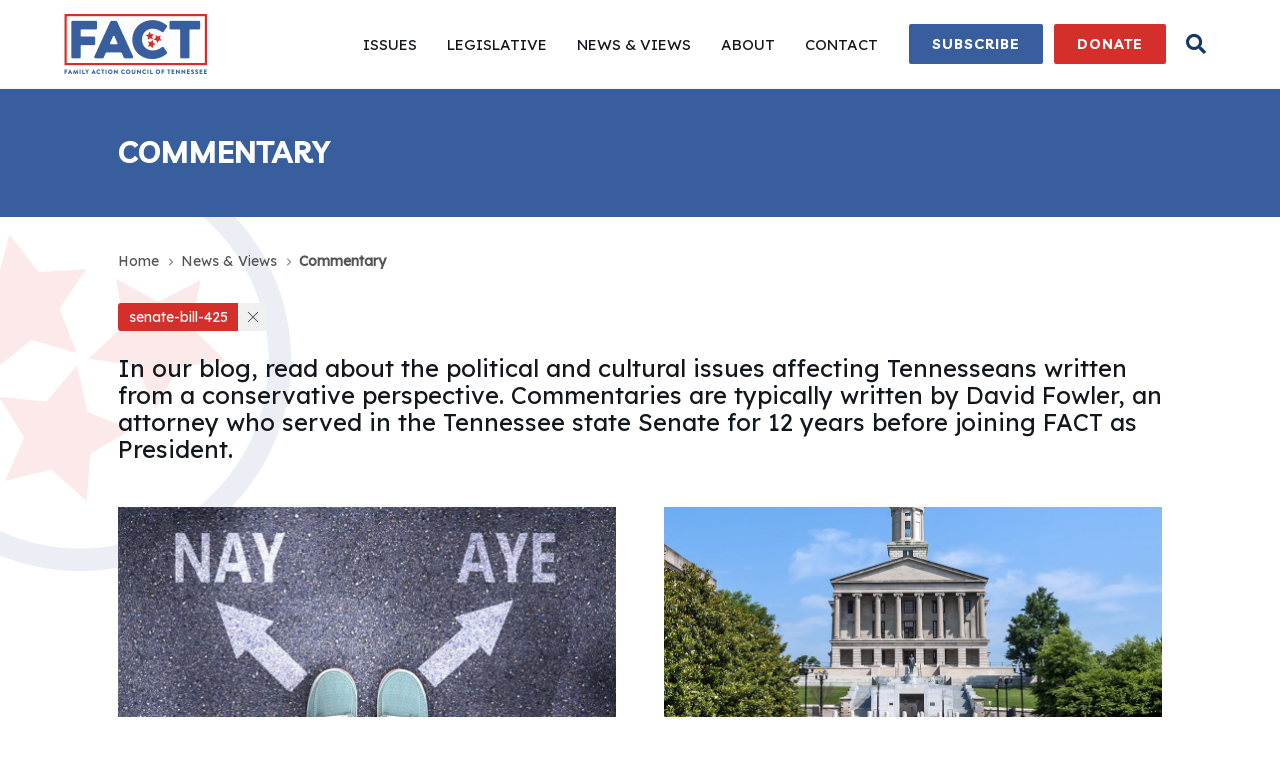

--- FILE ---
content_type: text/html; charset=UTF-8
request_url: https://www.factennessee.org/news-views/commentary?tag=senate-bill-425
body_size: 9339
content:
<!doctype html>
<html class="no-js" lang="en">
	<head>
		<meta charset="utf-8">
	    <meta http-equiv="x-ua-compatible" content="ie=edge">
	    <title>News &amp; Views - Commentary | FACT</title>
	    	    	<meta name="description" content="Read about the political and cultural issues affecting Tennesseans written from a conservative perspective by former state Senator and FACT President David Fowler.">
	    	    <meta name="viewport" content="width=device-width, initial-scale=1">

		
		<link rel="apple-touch-icon" sizes="180x180" href="https://flux.modiphy.com/api/441?img=apple-touch-icon">
		
		<link rel="shortcut icon" href="https://flux.modiphy.com/api/441?img=favicon">
		

	    
		    			<meta property="og:locale" content="en_US">
        	<meta property="og:type" content="website">
        	<meta property="og:title" content="News &amp; Views - Commentary | FACT">
        		    		<meta property="og:description" content="Read about the political and cultural issues affecting Tennesseans written from a conservative perspective by former state Senator and FACT President David Fowler.">
	    		    	
	    		    	
            <meta property="og:url" content="https://www.factennessee.org/news-views/commentary">
            <meta property="og:site_name" content="Family Action Council of Tennessee - Website">            
		
    <link rel="alternate" type="application/rss+xml" title="News &amp; Views - Commentary | FACT" href="https://www.factennessee.org/feed" />

					<link href="/css/app.css" rel='stylesheet' type='text/css'>
																							<link href="https://fonts.googleapis.com/css?family=Livvic:300,300i,400,400i,600,600i,700,700i&amp;display=swap" rel='stylesheet' type='text/css'>
																<link href="https://fonts.googleapis.com/css?family=Lexend+Deca&amp;display=swap" rel='stylesheet' type='text/css'>
																<link href="https://fonts.googleapis.com/css?family=Alfa+Slab+One&amp;display=swap" rel='stylesheet' type='text/css'>
										
			<link href="https://flux.modiphy.com/api/441?css=custom" rel='stylesheet' type='text/css'>

			
										<!-- Google Tag Manager -->
<script>(function(w,d,s,l,i){w[l]=w[l]||[];w[l].push({'gtm.start':
new Date().getTime(),event:'gtm.js'});var f=d.getElementsByTagName(s)[0],
j=d.createElement(s),dl=l!='dataLayer'?'&l='+l:'';j.async=true;j.src=
'https://www.googletagmanager.com/gtm.js?id='+i+dl;f.parentNode.insertBefore(j,f);
})(window,document,'script','dataLayer','GTM-PN9HZ5N');</script>
<!-- End Google Tag Manager -->
							<script src="https://cdn.jsdelivr.net/gh/modiphy/disabled@latest/dist/index.js"></script>
<script>
  checkIfDisabled(344)
</script>
					</head>

			<body class="commentary-page blog-page show-mobile-nav" ontouchstart="" style="background-image:url(https://fluxconsole.com/files/image/96842);">
	
		<script src="/js/lazysizes.min.js" async></script>		

		<script src="/js/ls.unveilhooks.min.js" async></script>

		
	
		<div id="top"></div>
					<header class="header item-click-container">
    <div class="header-container container is-wide">
        <div class="header-left">            
            <figure class="logo" itemscope itemtype="http://schema.org/Organization">
    <meta itemprop="name" content="Family Action Council of Tennessee" />
    <meta itemprop="url" content="https://www.factennessee.org/" />
            <a class="logo-link is-block" href="/">  
        
        <img class="mobile-logo-image is-hidden-widescreen has-no-radius" src="https://fluxconsole.com/files/image/96844?width=142" srcset="https://fluxconsole.com/files/image/96844?width=142 1x, https://fluxconsole.com/files/image/96844 2x" alt="Mobile Logo">
        <img itemprop="logo" class="logo-image is-hidden-touch is-hidden-desktop-only has-no-radius" src="https://fluxconsole.com/files/image/96845?width=143" srcset="https://fluxconsole.com/files/image/96845?width=143 1x, https://fluxconsole.com/files/image/96845 2x" alt="Logo">
            </a>
    </figure>
        
           
        </div>          
        <div class="header-right">
                        
            
                             <nav class="main-nav is-hidden-touch is-hidden-desktop-only" itemscope itemtype="http://schema.org/SiteNavigationElement">
		<ul class="main-nav-list">
											<li class="main-nav-item has-subnav has-default-cursor">
											<span class="main-nav-link"><span itemprop="name" class="main-nav-text is-relative-1 is-inline-block">Issues</span></span>
															
					
													<nav class="main-nav-subnav">
								<ul>
															
									<li class="main-nav-subitem">
										<a itemprop="url" class="main-nav-sublink" href="/issues/marriage" target="_self"><span itemprop="name" class="main-nav-subtext">Marriage</span></a>
									</li>
															
									<li class="main-nav-subitem">
										<a itemprop="url" class="main-nav-sublink" href="/issues/family" target="_self"><span itemprop="name" class="main-nav-subtext">Family</span></a>
									</li>
															
									<li class="main-nav-subitem">
										<a itemprop="url" class="main-nav-sublink" href="/issues/life" target="_self"><span itemprop="name" class="main-nav-subtext">Life</span></a>
									</li>
															
									<li class="main-nav-subitem">
										<a itemprop="url" class="main-nav-sublink" href="/issues/religious-freedom" target="_self"><span itemprop="name" class="main-nav-subtext">Religious Freedom</span></a>
									</li>
																</ul>
							</nav>
															</li>
											<li class="main-nav-item has-subnav has-default-cursor">
											<span class="main-nav-link"><span itemprop="name" class="main-nav-text is-relative-1 is-inline-block">Legislative</span></span>
															
					
													<nav class="main-nav-subnav">
								<ul>
															
									<li class="main-nav-subitem">
										<a itemprop="url" class="main-nav-sublink" href="/legislative/state-legislative-issues-briefing" target="_self"><span itemprop="name" class="main-nav-subtext">State Legislative Issues Briefing</span></a>
									</li>
															
									<li class="main-nav-subitem">
										<a itemprop="url" class="main-nav-sublink" href="/legislative/rule-of-law-life-act" target="_self"><span itemprop="name" class="main-nav-subtext">Rule of Law Life Act</span></a>
									</li>
															
									<li class="main-nav-subitem">
										<a itemprop="url" class="main-nav-sublink" href="/legislative/marital-contract-recording-act" target="_self"><span itemprop="name" class="main-nav-subtext">Marital Contract Recording Act</span></a>
									</li>
															
									<li class="main-nav-subitem">
										<a itemprop="url" class="main-nav-sublink" href="/legislative/tennessee-abortion-legislation" target="_self"><span itemprop="name" class="main-nav-subtext">Tennessee Abortion Legislation</span></a>
									</li>
																</ul>
							</nav>
															</li>
											<li class="main-nav-item has-subnav has-default-cursor">
											<span class="main-nav-link"><span itemprop="name" class="main-nav-text is-relative-1 is-inline-block">News &amp; Views</span></span>
															
					
													<nav class="main-nav-subnav">
								<ul>
															
									<li class="main-nav-subitem">
										<a itemprop="url" class="main-nav-sublink" href="/news-views/commentary" target="_self"><span itemprop="name" class="main-nav-subtext">Commentary</span></a>
									</li>
															
									<li class="main-nav-subitem">
										<a itemprop="url" class="main-nav-sublink" href="/news-views/news-snapshot" target="_self"><span itemprop="name" class="main-nav-subtext">News Snapshot</span></a>
									</li>
															
									<li class="main-nav-subitem">
										<a itemprop="url" class="main-nav-sublink" href="/news-views/in-the-news" target="_self"><span itemprop="name" class="main-nav-subtext">In the News</span></a>
									</li>
															
									<li class="main-nav-subitem">
										<a itemprop="url" class="main-nav-sublink" href="/news-views/press-statements" target="_self"><span itemprop="name" class="main-nav-subtext">Press Statements</span></a>
									</li>
															
									<li class="main-nav-subitem">
										<a itemprop="url" class="main-nav-sublink" href="/news-views/podcasts" target="_self"><span itemprop="name" class="main-nav-subtext">Podcasts</span></a>
									</li>
																</ul>
							</nav>
															</li>
											<li class="main-nav-item has-subnav has-default-cursor">
											<span class="main-nav-link"><span itemprop="name" class="main-nav-text is-relative-1 is-inline-block">About</span></span>
															
					
													<nav class="main-nav-subnav">
								<ul>
															
									<li class="main-nav-subitem">
										<a itemprop="url" class="main-nav-sublink" href="/about/who-we-are" target="_self"><span itemprop="name" class="main-nav-subtext">Who We Are</span></a>
									</li>
															
									<li class="main-nav-subitem">
										<a itemprop="url" class="main-nav-sublink" href="/about/accomplishments" target="_self"><span itemprop="name" class="main-nav-subtext">Accomplishments</span></a>
									</li>
															
									<li class="main-nav-subitem">
										<a itemprop="url" class="main-nav-sublink" href="/about/staff" target="_self"><span itemprop="name" class="main-nav-subtext">Staff</span></a>
									</li>
															
									<li class="main-nav-subitem">
										<a itemprop="url" class="main-nav-sublink" href="/about/our-allies" target="_self"><span itemprop="name" class="main-nav-subtext">Our Allies</span></a>
									</li>
																</ul>
							</nav>
															</li>
											<li class="main-nav-item has-default-cursor">
											<a itemprop="url" class="main-nav-link" href="/contact" target="_self"><span itemprop="name" class="main-nav-text is-relative-1 is-inline-block">Contact</span></a>
															
					
															</li>
					</ul>
	</nav>
            
                   
                    
                    <div class="cta-buttons buttons is-header is-hidden-mobile ">
          
                        <a class="cta is-small is-header is-tertiary button" href="https://app.theauxilia.com/signUpAsDonor/the_family_action_of_tennessee_inc" target="_self">
	    <span class="button-text is-inline-block is-relative-1">Subscribe</span>
    </a>

          
                        <a class="cta is-small is-header is-primary button" href="/donate" target="_self">
	    <span class="button-text is-inline-block is-relative-1">Donate</span>
    </a>

            </div>


              
                             <span class="is-inline-block search-toggle is-size-4 ni-item-click">
                <i class="search-icon fas fa-search"></i>
                <i class="search-close-icon fas fa-times"></i>
            </span>
                       
            
        </div>

    </div>
    <div class="header-border"></div>    
        <div class="search-panel-wrapper item-click">
	<div class="container search-panel-container is-wide is-flex is-justify-content-end">
		<div class="search-panel">
			<div class="search-panel-content">
				<div class="search-box-container" id="search">
				    <form class="search is-flex" action="/search">
				        <input class="search-box" type="text" name="q" class="search-box" placeholder="Search FACTennessee.org" />
				        <button class="search-button" type="submit" value="Submit"><i class="fa fa-search"></i></button>
				    </form>
				</div>
			</div>
		</div>
	</div>
</div>
</header>

    <div class="menu-button-wrapper is-hidden-widescreen">
        <div class="menu-button-container container">
            <div class="menu-button flyout-toggle">
                <span class="menu-button-bar"></span>
                <span class="menu-button-bar"></span>
                <span class="menu-button-bar"></span>
                <span class="menu-button-bar"></span>
            </div>
        </div>
    </div>

    <div class="flyout is-overlay is-hidden-widescreen">
    <div class="flyout-bg is-overlay"></div>
    <div class="flyout-container is-overlay">
        <div class="flyout-left"></div>
        <div class="flyout-right">
            <div class="flyout-top">
                                    <nav class="flyout-nav" itemscope itemtype="http://schema.org/SiteNavigationElement">
		<ul class="flyout-nav-list">
											<li class="flyout-nav-item has-subnav has-default-cursor">
											<a itemprop="url" class="flyout-nav-link has-flyout-subnav" href="/issues" target="_self">
							<span itemprop="name" class="flyout-nav-text">Issues</span> <span class="flyout-nav-icon icon"><i class="fa fa-angle-down"></i></span>
						</a>
										
										
					
						
									</li>
											<li class="flyout-nav-item has-subnav has-default-cursor">
											<a itemprop="url" class="flyout-nav-link has-flyout-subnav" href="/legislative" target="_self">
							<span itemprop="name" class="flyout-nav-text">Legislative</span> <span class="flyout-nav-icon icon"><i class="fa fa-angle-down"></i></span>
						</a>
										
										
					
						
									</li>
											<li class="flyout-nav-item has-subnav has-default-cursor">
											<a itemprop="url" class="flyout-nav-link has-flyout-subnav" href="/news-views" target="_self">
							<span itemprop="name" class="flyout-nav-text">News &amp; Views</span> <span class="flyout-nav-icon icon"><i class="fa fa-angle-down"></i></span>
						</a>
										
										
					
						
									</li>
											<li class="flyout-nav-item has-subnav has-default-cursor">
											<a itemprop="url" class="flyout-nav-link has-flyout-subnav" href="/about" target="_self">
							<span itemprop="name" class="flyout-nav-text">About</span> <span class="flyout-nav-icon icon"><i class="fa fa-angle-down"></i></span>
						</a>
										
										
					
						
									</li>
											<li class="flyout-nav-item has-default-cursor">
											<a itemprop="url" class="flyout-nav-link has-no-flyout-subnav" href="/contact" target="_self">
							<span itemprop="name" class="flyout-nav-text">Contact</span>
						</a>
										
										
					
						
									</li>
					</ul>
	</nav>
                                
                   
                    
                    <div class="cta-buttons buttons is-flyout ">
          
                        <a class="cta is-small flyout-cta is-tertiary button" href="https://app.theauxilia.com/signUpAsDonor/the_family_action_of_tennessee_inc" target="_self">
	    <span class="button-text is-inline-block is-relative-1">Subscribe</span>
    </a>

          
                        <a class="cta is-small flyout-cta is-primary button" href="/donate" target="_self">
	    <span class="button-text is-inline-block is-relative-1">Donate</span>
    </a>

            </div>


                            </div>
            
                <div class="flyout-bottom">
                    <div class="flyout-item">
                        <div class="flyout-info">
                            
                           
                                                            

                                <nav class="social-nav flyout-social-nav" itemscope itemtype="http://schema.org/Organization">
		<meta itemprop="name" content="Family Action Council of Tennessee" />
	    <link itemprop="url" href="https://www.factennessee.org/">
	    	    
	    			    	<a class="social-nav-item" itemprop="sameAs" href="https://www.facebook.com/factennessee" target="_blank">
		    		<span class="icon is-medium">
		    			<i class="fab fa-facebook fa-lg"></i>
		    		</span>
	            </a>
            	    	    
	    			    	<a class="social-nav-item" itemprop="sameAs" href="https://twitter.com/factennessee" target="_blank">
		    		<span class="icon is-medium">
		    			<i class="fab fa-twitter fa-lg"></i>
		    		</span>
	            </a>
            	    	    
	    			    	<a class="social-nav-item" itemprop="sameAs" href="https://instagram.com/factennessee" target="_blank">
		    		<span class="icon is-medium">
		    			<i class="fab fa-instagram fa-lg"></i>
		    		</span>
	            </a>
            	    	    
	    			    	<a class="social-nav-item" itemprop="sameAs" href="https://www.youtube.com/c/factennessee" target="_blank">
		    		<span class="icon is-medium">
		    			<i class="fab fa-youtube fa-lg"></i>
		    		</span>
	            </a>
            	    	    <a class="social-nav-item" itemprop="sameAs" href="https://www.factennessee.org/feed" target="_blank">
	    		<span class="icon is-medium">
	    			<i class="fas fa-rss fa-lg"></i>
	    		</span>                
            </a>
	</nav>
                                  
                        </div>                    
                    </div>
                </div>    

                                                <div class="flyout-sub">
                        <div class="flyout-sub-container">
                            <div class="flyout-subnav">
                                <span class="flyout-back-button is-primary is-tiny button">
			<span class="button-icon far fa-angle-double-left is-relative-1"></span>
	    <span class="button-text is-inline-block is-relative-1">Back</span>
    </span>

                                <div class="has-pt2"></div>
                                <h1 class="title is-3 has-text-weight-normal has-family-primary is-marginless">
                                    Issues
                                </h1>
                                <hr class="flyout-hr">
                                <ul class="flyout-sub-list">
                                                                            <a href="/issues/marriage" target="" class="flyout-sublink">
                                            Marriage
                                        </a>
                                                                            <a href="/issues/family" target="" class="flyout-sublink">
                                            Family
                                        </a>
                                                                            <a href="/issues/life" target="" class="flyout-sublink">
                                            Life
                                        </a>
                                                                            <a href="/issues/religious-freedom" target="" class="flyout-sublink">
                                            Religious Freedom
                                        </a>
                                                                    </ul>
                            </div>
                        </div>
                    </div>
                                                                <div class="flyout-sub">
                        <div class="flyout-sub-container">
                            <div class="flyout-subnav">
                                <span class="flyout-back-button is-primary is-tiny button">
			<span class="button-icon far fa-angle-double-left is-relative-1"></span>
	    <span class="button-text is-inline-block is-relative-1">Back</span>
    </span>

                                <div class="has-pt2"></div>
                                <h1 class="title is-3 has-text-weight-normal has-family-primary is-marginless">
                                    Legislative
                                </h1>
                                <hr class="flyout-hr">
                                <ul class="flyout-sub-list">
                                                                            <a href="/legislative/state-legislative-issues-briefing" target="" class="flyout-sublink">
                                            State Legislative Issues Briefing
                                        </a>
                                                                            <a href="/legislative/rule-of-law-life-act" target="" class="flyout-sublink">
                                            Rule of Law Life Act
                                        </a>
                                                                            <a href="/legislative/marital-contract-recording-act" target="" class="flyout-sublink">
                                            Marital Contract Recording Act
                                        </a>
                                                                            <a href="/legislative/tennessee-abortion-legislation" target="" class="flyout-sublink">
                                            Tennessee Abortion Legislation
                                        </a>
                                                                    </ul>
                            </div>
                        </div>
                    </div>
                                                                <div class="flyout-sub">
                        <div class="flyout-sub-container">
                            <div class="flyout-subnav">
                                <span class="flyout-back-button is-primary is-tiny button">
			<span class="button-icon far fa-angle-double-left is-relative-1"></span>
	    <span class="button-text is-inline-block is-relative-1">Back</span>
    </span>

                                <div class="has-pt2"></div>
                                <h1 class="title is-3 has-text-weight-normal has-family-primary is-marginless">
                                    News &amp; Views
                                </h1>
                                <hr class="flyout-hr">
                                <ul class="flyout-sub-list">
                                                                            <a href="/news-views/commentary" target="" class="flyout-sublink">
                                            Commentary
                                        </a>
                                                                            <a href="/news-views/news-snapshot" target="" class="flyout-sublink">
                                            News Snapshot
                                        </a>
                                                                            <a href="/news-views/in-the-news" target="" class="flyout-sublink">
                                            In the News
                                        </a>
                                                                            <a href="/news-views/press-statements" target="" class="flyout-sublink">
                                            Press Statements
                                        </a>
                                                                            <a href="/news-views/podcasts" target="" class="flyout-sublink">
                                            Podcasts
                                        </a>
                                                                    </ul>
                            </div>
                        </div>
                    </div>
                                                                <div class="flyout-sub">
                        <div class="flyout-sub-container">
                            <div class="flyout-subnav">
                                <span class="flyout-back-button is-primary is-tiny button">
			<span class="button-icon far fa-angle-double-left is-relative-1"></span>
	    <span class="button-text is-inline-block is-relative-1">Back</span>
    </span>

                                <div class="has-pt2"></div>
                                <h1 class="title is-3 has-text-weight-normal has-family-primary is-marginless">
                                    About
                                </h1>
                                <hr class="flyout-hr">
                                <ul class="flyout-sub-list">
                                                                            <a href="/about/who-we-are" target="" class="flyout-sublink">
                                            Who We Are
                                        </a>
                                                                            <a href="/about/accomplishments" target="" class="flyout-sublink">
                                            Accomplishments
                                        </a>
                                                                            <a href="/about/staff" target="" class="flyout-sublink">
                                            Staff
                                        </a>
                                                                            <a href="/about/our-allies" target="" class="flyout-sublink">
                                            Our Allies
                                        </a>
                                                                    </ul>
                            </div>
                        </div>
                    </div>
                                                         
            
        </div>
    </div>
</div>

				<script type="text/javascript" src="/js/blocking.js" async></script>
		            <section id="commentary" class="section is-commentary is-tertiary is-banner section-1 is-small" data-scroll>
    
        <div class="section-container container is-medium  is-relative-1">
        <h1 class="title is-3 has-text-weight-bold is-uppercase has-family-alt">
                    
                    <span class="title-text">
                        Commentary
                    </span>
                </h1>

        
        

    </div>
    
        
    
</section>
        <div class="section has-pt1 has-pb2">
        <div class="container is-medium has-pt1">
            <ol class="breadcrumbs" itemscope itemtype="http://schema.org/BreadcrumbList">	
			<li class="breadcrumbs-item" itemprop="itemListElement" itemscope itemtype="http://schema.org/ListItem">
			<a class="breadcrumbs-link" itemscope itemtype="http://schema.org/Thing" itemprop="item" href="/">
				<span class="breadcrumbs-txt" itemprop="name">Home</span>
			</a>
		</li>
			<li class="breadcrumbs-item" itemprop="itemListElement" itemscope itemtype="http://schema.org/ListItem">
			<a class="breadcrumbs-link" itemscope itemtype="http://schema.org/Thing" itemprop="item" href="/news-views">
				<span class="breadcrumbs-txt" itemprop="name">News &amp; Views</span>
			</a>
		</li>
			<li class="breadcrumbs-item" itemprop="itemListElement" itemscope itemtype="http://schema.org/ListItem">
			<a class="breadcrumbs-link" itemscope itemtype="http://schema.org/Thing" itemprop="item" href="/news-views/commentary">
				<span class="breadcrumbs-txt" itemprop="name">Commentary</span>
			</a>
		</li>
	</ol>
        </div>
    </div>
    <section id="page-html" class="section is-page-html has-pt0 has-pb3" data-scroll>
	<div class="page-content-container section-container container is-medium">	
        <div class="tags has-addons">
                <div class="tag is-primary">
                    senate-bill-425
                </div>
                <a class="tag is-delete" href="https://www.factennessee.org/news-views/commentary"></a>
            </div>
        

        <div class="page-content content">
	    <h3>In our blog, read about the political and cultural issues affecting Tennesseans written from a conservative perspective. Commentaries are typically written by David Fowler, an attorney who&nbsp;served in the Tennessee state Senate for 12 years before joining FACT as President.</h3>

	    	    	</div>
       <div class="columns is-multiline is-variable is-6">


                    <div class="column is-8-tablet is-6-desktop">
                <div class="blog-post">
                                        <figure class="item-figure">
                            <a href="/news-views/commentary/2020/accused-of-bearing-false-witness-no-but-the-process-needs-fixing" target="_blank">
                            <img class="lazyload" data-src="https://fluxconsole.com/files/image/166728?width=1000" alt="Accused of Bearing False Witness? No, But the Process Needs Fixing">
                                                     </a>
                        </figure>
                                    <h2 class="title is-4 has-text-weight-normal is-capitalized has-family-primary has-pt1">
                        <a href="/news-views/commentary/2020/accused-of-bearing-false-witness-no-but-the-process-needs-fixing" target="_blank">Accused of Bearing False Witness? No, But the Process Needs Fixing</a>
                    </h2>
                    <h3 class="subtitle is-5 is-italic">
                                                    <span class="">
                                Apr 15, 2021
                            </span>
                            <span class="">
                                by David Fowler
                            </span>
                                            </h3>
                    <div class="content">
                        

On Wednesday I was accused by a legislator I like, and who is generally conservative, of being &ldquo;ungodly&rdquo; because I &ldquo;bore false witness&rdquo; against that legislator&rsquo;s vote in favor of House Bill 1379. I did not bear false...
                    </div>


                                                                    <div class="tags">
                                                    <a class="tag is-light" href="/news-views/commentary?tag=republican">
                                republican
                            </a>
                                                    <a class="tag is-light" href="/news-views/commentary?tag=religious-freedom">
                                religious-freedom
                            </a>
                                                    <a class="tag is-light" href="/news-views/commentary?tag=healthcare">
                                healthcare
                            </a>
                                                    <a class="tag is-light" href="/news-views/commentary?tag=tennessee">
                                tennessee
                            </a>
                                                    <a class="tag is-light" href="/news-views/commentary?tag=senate-bill-425">
                                senate-bill-425
                            </a>
                                                    <a class="tag is-light" href="/news-views/commentary?tag=house-bill-1379">
                                house-bill-1379
                            </a>
                                                    <a class="tag is-light" href="/news-views/commentary?tag=roe-v-wade">
                                roe-v-wade
                            </a>
                                                </div>
                    

                    <div class="buttons">
                        <a class="is-primary button" href="/news-views/commentary/2020/accused-of-bearing-false-witness-no-but-the-process-needs-fixing" target="_blank">
	    <span class="button-text is-inline-block is-relative-1">Read More</span>
    </a>

                    </div>
                    <div class="has-pt2"></div>
                </div>
            </div>
                    <div class="column is-8-tablet is-6-desktop">
                <div class="blog-post">
                                        <figure class="item-figure">
                            <a href="/news-views/commentary/2020/be-afraid-of-tennessees-god-like-republican-legislature-very-afraid" target="_blank">
                            <img class="lazyload" data-src="https://fluxconsole.com/files/image/166054?width=1000" alt="Be Afraid of Tennessee’s God-like Republican Legislature, Very Afraid">
                                                     </a>
                        </figure>
                                    <h2 class="title is-4 has-text-weight-normal is-capitalized has-family-primary has-pt1">
                        <a href="/news-views/commentary/2020/be-afraid-of-tennessees-god-like-republican-legislature-very-afraid" target="_blank">Be Afraid of Tennessee’s God-like Republican Legislature, Very Afraid</a>
                    </h2>
                    <h3 class="subtitle is-5 is-italic">
                                                    <span class="">
                                Apr 9, 2021
                            </span>
                            <span class="">
                                by David Fowler
                            </span>
                                            </h3>
                    <div class="content">
                        

A bill coming up next week in the Tennessee legislature should send a strong signal to Christians and conservative, small-government Republicans (e.g., those concerned with COVID mandates) that they have much to be concerned with when it comes to...
                    </div>


                                                                    <div class="tags">
                                                    <a class="tag is-light" href="/news-views/commentary?tag=republican">
                                republican
                            </a>
                                                    <a class="tag is-light" href="/news-views/commentary?tag=religious-freedom">
                                religious-freedom
                            </a>
                                                    <a class="tag is-light" href="/news-views/commentary?tag=healthcare">
                                healthcare
                            </a>
                                                    <a class="tag is-light" href="/news-views/commentary?tag=tennessee">
                                tennessee
                            </a>
                                                    <a class="tag is-light" href="/news-views/commentary?tag=senate-bill-425">
                                senate-bill-425
                            </a>
                                                    <a class="tag is-light" href="/news-views/commentary?tag=house-bill-1379">
                                house-bill-1379
                            </a>
                                                    <a class="tag is-light" href="/news-views/commentary?tag=roe-v-wade">
                                roe-v-wade
                            </a>
                                                </div>
                    

                    <div class="buttons">
                        <a class="is-primary button" href="/news-views/commentary/2020/be-afraid-of-tennessees-god-like-republican-legislature-very-afraid" target="_blank">
	    <span class="button-text is-inline-block is-relative-1">Read More</span>
    </a>

                    </div>
                    <div class="has-pt2"></div>
                </div>
            </div>
                </div>

        



                    <div class="has-pt2"></div>
        <hr>
        <div class="has-pt1"></div>

        <div class="blog-archive">
            <h2 class="title is-2">
                Older Commentaries
            </h2>

            <div class="blog-archive">
            
                            
                                      <h1 class="title is-5 has-relative-margin has-family-primary has-text-weight-normal">
                        <a href="/news-views/commentary/2019">2019 Commentary</a>
                    </h1>
                                        </div>
        </div>
	</div>
</section>

		<div id="fb-root"></div>
		<script nonce="fbts3">(function(d, s, id) {
		  var js, fjs = d.getElementsByTagName(s)[0];
		  if (d.getElementById(id)) return;
		  js = d.createElement(s); js.id = id;
		  js.src = "//connect.facebook.net/en_US/sdk.js#xfbml=1&version=v2.9&appId=847581695340848";
		  fjs.parentNode.insertBefore(js, fjs);
		}(document, 'script', 'facebook-jssdk'));</script>		
		
									<section class="section is-sharing">
	<div class="container section-container is-medium">
		<div class="sharing-nav is-flex is-justify-content-space-between">
			<a class="sharing-item is-block" href="http://www.facebook.com/sharer.php?u=https://www.factennessee.org/news-views/commentary?tag=senate-bill-425" target="_blank">
				<i class="fab fa-facebook"></i>
			</a>
			<a class="sharing-item is-block" href="https://twitter.com/share?text=News &amp; Views - Commentary | FACT&url=https://www.factennessee.org/news-views/commentary?tag=senate-bill-425" target="_blank">
				<i class="fab fa-twitter"></i>
			</a>
			<a class="sharing-item is-block" href="http://linkedin.com/shareArticle?mini=true&title=News &amp; Views - Commentary | FACT&url=https://www.factennessee.org/news-views/commentary?tag=senate-bill-425" target="_blank">
				<i class="fab fa-linkedin"></i>
			</a>
			

			<a class="sharing-item is-block" href="http://reddit.com/submit?url=https://www.factennessee.org/news-views/commentary?tag=senate-bill-425&title=News &amp; Views - Commentary | FACT" target="_blank">
				<i class="fab fa-reddit"></i>
			</a>
			<a class="sharing-item is-block" href="mailto:?subject=News &amp; Views - Commentary | FACT&body=https://www.factennessee.org/news-views/commentary?tag=senate-bill-425" target="_blank">
				<i class="fas fa-envelope"></i>
			</a>
			<a class="sharing-item is-block" href="https://www.factennessee.org/feed" target="_blank">
				<i class="fas fa-rss"></i>
			</a>

			<a class="sharing-item is-block" href="https://feedly.com/i/subscription/feed%2Fhttps%3A%2F%2Fwww.factennessee.org%2Ffeed" target="_blank">
				<img id='feedlyFollow' src='https://s3.feedly.com/img/follows/feedly-follow-rectangle-volume-medium_2x.png' alt='follow us in feedly' width='71' height='28'>
			</a>
		</div>
	</div>
</section>				<section id="split-cta" class="section is-split-cta is-secondary has-pt3 has-pb25" data-scroll>
        <div class="section-container container is-wide is-relative-1 has-text-centered">
        <div class="cta-items is-flex-desktop">
                                <div class="split-cta-item is-flex has-direction-column is-align-items-center is-justify-content-start ">
                        <h2 class="is-flex is-align-items-center title is-3 has-family-primary is-capitalized has-text-weight-normal">
                                                            <span class="title-icon">
                                    <i class="fas fa-envelope"></i>
                                </span>
                                                        <span class="title-text">
                                Subscribe to Email Updates
                            </span>
                        </h2>
                                                    <a class="is-primary is-medium button" href="https://app.theauxilia.com/signUpAsDonor/the_family_action_of_tennessee_inc" target="_self">
	    <span class="button-text is-inline-block is-relative-1">Subscribe</span>
    </a>

                                                                    </div>
                                <div class="split-cta-item is-flex has-direction-column is-align-items-center is-justify-content-start ">
                        <h2 class="is-flex is-align-items-center title is-3 has-family-primary is-capitalized has-text-weight-normal">
                                                            <span class="title-icon">
                                    <i class="fas fa-hand-holding-usd"></i>
                                </span>
                                                        <span class="title-text">
                                Donate to FACT
                            </span>
                        </h2>
                                                    <a class="is-primary is-medium button" href="/donate" target="_self">
	    <span class="button-text is-inline-block is-relative-1">Make a Donation</span>
    </a>

                                                                    </div>
                    </div>
    </div>
</section>
						
							
							<footer class="footer section is-secondary has-pt1">
	<div class="footer-container container is-medium has-text-centered-mobile">	
                    <div class="footer-section has-border">
                <div class="location-info"> 
             <div class="location-info-item is-mailing-address">
        <div class="location-info-content">
        <h2 class="location-info-title title is-4 is-uppercase has-relative-margin has-text-quaternary">
                        <span class="title-text">
               Postal Address
            </span>
            
        </h2>
                
        <div class="location-info-body content">
                            <p>
                    1113 Murfreesboro Road, Suite 106-167<br>Franklin, TN 37064
                </p>
                        
        </div>
    </div>
</div>
             <div class="location-info-item is-telephone">
        <div class="location-info-content">
        <h2 class="location-info-title title is-4 is-uppercase has-relative-margin has-text-quaternary">
                        <span class="title-text">
               Call Us
            </span>
            
        </h2>
                
        <div class="location-info-body content">
                            615-591-2090
                
                
                        
        </div>
    </div>
</div>
             <div class="location-info-item is-email">
        <div class="location-info-content">
        <h2 class="location-info-title title is-4 is-uppercase has-relative-margin has-text-quaternary">
                        <span class="title-text">
               Email
            </span>
            
        </h2>
                
        <div class="location-info-body content">
            
                <a href="mailto:info@factn.org">
                    info@factn.org
                </a>


                        
        </div>
    </div>
</div>
             <div class="location-info-item is-hours">
        <div class="location-info-content">
        <h2 class="location-info-title title is-4 is-uppercase has-relative-margin has-text-quaternary">
                        <span class="title-text">
               Office Hours
            </span>
            
        </h2>
                
        <div class="location-info-body content">
            
                <strong>Mon - Fri:&nbsp;</strong>9am&nbsp;- 5pm

                        
        </div>
    </div>
</div>
        </div>
            </div>
        		
                    <div class="footer-section">
                <div class="footer-nav">
						
			<div class="footer-nav-item">
				<h2 class="title is-6 is-uppercase has-family-primary has-text-weight-normal has-relative-margin">
											<span class="footer-nav-link">
							Issues
						</span>
									</h2>
									<ul class="footer-subnav-list is-size-7">
													<li class="footer-nav-subitem">
								<a class="footer-nav-sublink" href="/issues/marriage" target="_self">
									Marriage
								</a>
							</li>
													<li class="footer-nav-subitem">
								<a class="footer-nav-sublink" href="/issues/family" target="_self">
									Family
								</a>
							</li>
													<li class="footer-nav-subitem">
								<a class="footer-nav-sublink" href="/issues/life" target="_self">
									Life
								</a>
							</li>
													<li class="footer-nav-subitem">
								<a class="footer-nav-sublink" href="/issues/religious-freedom" target="_self">
									Religious Freedom
								</a>
							</li>
											</ul>
							</div>
						
			<div class="footer-nav-item">
				<h2 class="title is-6 is-uppercase has-family-primary has-text-weight-normal has-relative-margin">
											<span class="footer-nav-link">
							Legislative
						</span>
									</h2>
									<ul class="footer-subnav-list is-size-7">
													<li class="footer-nav-subitem">
								<a class="footer-nav-sublink" href="/legislative/state-legislative-issues-briefing" target="_self">
									State Legislative Issues Briefing
								</a>
							</li>
													<li class="footer-nav-subitem">
								<a class="footer-nav-sublink" href="/legislative/rule-of-law-life-act" target="_self">
									Rule of Law Life Act
								</a>
							</li>
													<li class="footer-nav-subitem">
								<a class="footer-nav-sublink" href="/legislative/marital-contract-recording-act" target="_self">
									Marital Contract Recording Act
								</a>
							</li>
													<li class="footer-nav-subitem">
								<a class="footer-nav-sublink" href="/legislative/tennessee-abortion-legislation" target="_self">
									Tennessee Abortion Legislation
								</a>
							</li>
											</ul>
							</div>
						
			<div class="footer-nav-item">
				<h2 class="title is-6 is-uppercase has-family-primary has-text-weight-normal has-relative-margin">
											<span class="footer-nav-link">
							News &amp; Views
						</span>
									</h2>
									<ul class="footer-subnav-list is-size-7">
													<li class="footer-nav-subitem">
								<a class="footer-nav-sublink" href="/news-views/commentary" target="_self">
									Commentary
								</a>
							</li>
													<li class="footer-nav-subitem">
								<a class="footer-nav-sublink" href="/news-views/news-snapshot" target="_self">
									News Snapshot
								</a>
							</li>
													<li class="footer-nav-subitem">
								<a class="footer-nav-sublink" href="/news-views/in-the-news" target="_self">
									In the News
								</a>
							</li>
													<li class="footer-nav-subitem">
								<a class="footer-nav-sublink" href="/news-views/press-statements" target="_self">
									Press Statements
								</a>
							</li>
													<li class="footer-nav-subitem">
								<a class="footer-nav-sublink" href="/news-views/podcasts" target="_self">
									Podcasts
								</a>
							</li>
											</ul>
							</div>
						
			<div class="footer-nav-item">
				<h2 class="title is-6 is-uppercase has-family-primary has-text-weight-normal has-relative-margin">
											<span class="footer-nav-link">
							About
						</span>
									</h2>
									<ul class="footer-subnav-list is-size-7">
													<li class="footer-nav-subitem">
								<a class="footer-nav-sublink" href="/about/who-we-are" target="_self">
									Who We Are
								</a>
							</li>
													<li class="footer-nav-subitem">
								<a class="footer-nav-sublink" href="/about/accomplishments" target="_self">
									Accomplishments
								</a>
							</li>
													<li class="footer-nav-subitem">
								<a class="footer-nav-sublink" href="/about/staff" target="_self">
									Staff
								</a>
							</li>
													<li class="footer-nav-subitem">
								<a class="footer-nav-sublink" href="/about/our-allies" target="_self">
									Our Allies
								</a>
							</li>
											</ul>
							</div>
						
			<div class="footer-nav-item">
				<h2 class="title is-6 is-uppercase has-family-primary has-text-weight-normal has-relative-margin">
											<a class="footer-nav-link" href="/contact" target="_self">
							Contact
						</a>
									</h2>
							</div>
				
	</div>
            </div>
                
        
        
        <div class="footer-section has-text-centered">
            
                                            <div class="footer-item">
                    <a class="footer-logo" href="https://www.factennessee.org/">
                        <img class="footer-logo-image lazyload has-no-radius" data-src="https://fluxconsole.com/files/image/96843?width=192" data-srcset="https://fluxconsole.com/files/image/96843?width=192 1x, https://fluxconsole.com/files/image/96843 2x" alt="Family Action Council of Tennessee Logo">
                    </a>
                </div>
            
            <div class="footer-item has-text-grey-lighter">
                <div class="copyright">    
    <span class="copyright-organization copyright-item">&copy;2026 Family Action Council of Tennessee</span>
    <span class="copyright-pipe copyright-item">|</span>
    <span class="copyright-ars copyright-item">All rights reserved.</span>
    <span class="copyright-pipe copyright-item">|</span>
    <span class="copyright-logo copyright-item">
    	<a href="https://www.modiphy.com/" target="_blank" class="copyright-link" rel="noopener">
    		
		  <svg class="modiphy-symbol" version="1.1" id="Foreground" xmlns="http://www.w3.org/2000/svg" xmlns:xlink="http://www.w3.org/1999/xlink" x="0px" y="0px"
     viewBox="0 0 74.3 74.3" style="enable-background:new 0 0 74.3 74.3;" xml:space="preserve">
<path class="path" d="M74.3,28.2c0-4.6-8.3-8.5-19.5-9.6c3.7-6.2,4.8-11.6,2.3-14c-3.3-3.3-11.9-0.2-20.6,7C34.7,4.6,31.7,0,28.2,0
    c-4.6,0-8.5,8.3-9.6,19.5c-6.2-3.7-11.6-4.8-14-2.3c-3.3,3.3-0.2,11.9,7,20.6C4.6,39.5,0,42.6,0,46c0,4.6,8.3,8.5,19.5,9.6
    c-3.7,6.2-4.8,11.6-2.3,14c3.3,3.3,11.9,0.2,20.6-7c1.8,7,4.8,11.6,8.3,11.6c4.6,0,8.5-8.3,9.6-19.5c6.2,3.7,11.6,4.8,14,2.3
    c3.3-3.3,0.2-11.9-7-20.6C69.7,34.7,74.3,31.7,74.3,28.2z M61.1,45.5c-3.9,3.9-14.1,0.1-24-8.4c2,2.9,4.4,5.8,7.3,8.7
    c3.5,3.5,7.1,6.3,10.5,8.5C53,57.9,50.7,60,48.1,60c-5.5,0-10.1-9.9-11-22.9c-0.6,3.4-1,7.3-1,11.3c0,4.9,0.5,9.5,1.4,13.4
    c-3.9,1.2-7,1-8.8-0.8c-3.9-3.9-0.1-14.1,8.4-24c-2.9,2-5.8,4.4-8.7,7.3c-3.5,3.5-6.4,7.1-8.5,10.5c-3.6-1.9-5.7-4.2-5.7-6.8
    c0-5.5,9.9-10.1,22.9-11c-3.4-0.6-7.2-1-11.3-1c-4.9,0-9.5,0.5-13.4,1.4c-1.2-3.9-1-7,0.8-8.9c3.9-3.9,14.1-0.1,24,8.4
    c-2-2.9-4.4-5.8-7.3-8.7c-3.5-3.5-7.1-6.4-10.5-8.5c1.9-3.6,4.2-5.7,6.8-5.7c5.5,0,10.1,9.9,11,22.9c0.6-3.4,1-7.3,1-11.3
    c0-4.9-0.5-9.5-1.4-13.4c3.9-1.2,7-1,8.9,0.8c3.9,3.9,0.1,14.1-8.4,24c2.9-2,5.8-4.4,8.7-7.3c3.5-3.5,6.4-7.1,8.5-10.5
    c3.6,1.9,5.7,4.2,5.7,6.8c0,5.5-9.9,10.1-22.9,11c3.4,0.6,7.3,1,11.3,1c4.9,0,9.5-0.5,13.4-1.4C63.1,40.6,62.9,43.7,61.1,45.5z"/>
</svg>
        </a>
	</span>
</div>
            </div>

                            <div class="footer-item has-text-grey-lighter">
                    <div class="footer-text content is-small">
                        The Family Action Council of Tennessee (FACT) is an IRS-designated 501(c)(4) policy and advocacy organization. Educational efforts on culture and issues are handled by our partner, Alliance for Law and Liberty, Inc., an IRS-designated 501(c)(3) educational organization. All donations to Alliance for Law and Liberty, Inc. are tax-deductible for income tax reporting purposes. NOTE: Referral to websites not produced by The Family Action Council of Tennessee is for informational purposes only and does not necessarily constitute an endorsement of the sites&#39; content.
                    </div>
                </div>
                                        <div class="footer-item">
                    <nav class="social-nav " itemscope itemtype="http://schema.org/Organization">
		<meta itemprop="name" content="Family Action Council of Tennessee" />
	    <link itemprop="url" href="https://www.factennessee.org/">
	    	    
	    			    	<a class="social-nav-item" itemprop="sameAs" href="https://www.facebook.com/factennessee" target="_blank">
		    		<span class="icon is-medium">
		    			<i class="fab fa-facebook fa-lg"></i>
		    		</span>
	            </a>
            	    	    
	    			    	<a class="social-nav-item" itemprop="sameAs" href="https://twitter.com/factennessee" target="_blank">
		    		<span class="icon is-medium">
		    			<i class="fab fa-twitter fa-lg"></i>
		    		</span>
	            </a>
            	    	    
	    			    	<a class="social-nav-item" itemprop="sameAs" href="https://instagram.com/factennessee" target="_blank">
		    		<span class="icon is-medium">
		    			<i class="fab fa-instagram fa-lg"></i>
		    		</span>
	            </a>
            	    	    
	    			    	<a class="social-nav-item" itemprop="sameAs" href="https://www.youtube.com/c/factennessee" target="_blank">
		    		<span class="icon is-medium">
		    			<i class="fab fa-youtube fa-lg"></i>
		    		</span>
	            </a>
            	    	    <a class="social-nav-item" itemprop="sameAs" href="https://www.factennessee.org/feed" target="_blank">
	    		<span class="icon is-medium">
	    			<i class="fas fa-rss fa-lg"></i>
	    		</span>                
            </a>
	</nav>
                    
                </div>
                <div class="footer-item has-text-centered">
                    <a class="feedly-button" href='https://feedly.com/i/subscription/feed%2Fhttps%3A%2F%2Fwww.factennessee.org%2Ffeed'  target='blank'><img id='feedlyFollow' src='https://s3.feedly.com/img/follows/feedly-follow-rectangle-volume-big_2x.png' alt='follow us in feedly' width='131' height='56'></a>                </div>
                        
        </div>        
	</div>
</footer>

                            <div class="is-hidden-tablet cta-mobile">
                <a class="is-fullwidth is-primary button" href="https://app.theauxilia.com/signUpAsDonor/the_family_action_of_tennessee_inc" target="_self">
	    <span class="button-text is-inline-block is-relative-1">Subscribe</span>
    </a>

            </div>
            



						<div class="modal image-modal is-flux">
    <div class="modal-background"></div>
    <div class="modal-content">
        <figure class="modal-figure">
            <img class="modal-image">
        </figure>
    </div>
    <button class="modal-close is-large"></button>
</div>

<div class="modal carousel-modal">
	
</div>
<div class="modal youtube-modal">
    <div class="modal-background"></div>
    <div class="modal-content is-super">
        <div class="container is-narrow">
            <div class="youtube-wrapper">
                <div class="youtube-container">
                    
                </div>
            </div>
        </div>
        
        
    </div>
    <button class="modal-close is-large"></button>
</div>				<div id="btp-target" class="btp-target"></div>
<div class="btp">
    <div class="btp-container">
        <a id="back-to-top" class="btp-button" href="#top">
            <svg aria-hidden="true" focusable="false" data-prefix="far" data-icon="arrow-up" class="up-icon svg-inline--fa fa-arrow-up fa-w-14" role="img" xmlns="http://www.w3.org/2000/svg" viewBox="0 0 448 512"><path fill="currentColor" d="M6.101 261.899L25.9 281.698c4.686 4.686 12.284 4.686 16.971 0L198 126.568V468c0 6.627 5.373 12 12 12h28c6.627 0 12-5.373 12-12V126.568l155.13 155.13c4.686 4.686 12.284 4.686 16.971 0l19.799-19.799c4.686-4.686 4.686-12.284 0-16.971L232.485 35.515c-4.686-4.686-12.284-4.686-16.971 0L6.101 244.929c-4.687 4.686-4.687 12.284 0 16.97z"></path></svg>        </a>
    </div>
</div>
				
			
			<script src="https://kit.fontawesome.com/45e19ec45d.js"></script>
			
			
			<script type="text/javascript" src="/js/app.js" defer></script>
			<script nonce="twts3">window.twttr = (function(d, s, id) {
			  var js, fjs = d.getElementsByTagName(s)[0],
			    t = window.twttr || {};
			  if (d.getElementById(id)) return t;
			  js = d.createElement(s);
			  js.id = id;
			  js.src = "https://platform.twitter.com/widgets.js";
			  fjs.parentNode.insertBefore(js, fjs);

			  t._e = [];
			  t.ready = function(f) {
			    t._e.push(f);
			  };

			  return t;
				}(document, "script", "twitter-wjs"));
			</script>
				
							<!-- Facebook Pixel Code -->
<script>
  !function(f,b,e,v,n,t,s)
  {if(f.fbq)return;n=f.fbq=function(){n.callMethod?
  n.callMethod.apply(n,arguments):n.queue.push(arguments)};
  if(!f._fbq)f._fbq=n;n.push=n;n.loaded=!0;n.version='2.0';
  n.queue=[];t=b.createElement(e);t.async=!0;
  t.src=v;s=b.getElementsByTagName(e)[0];
  s.parentNode.insertBefore(t,s)}(window, document,'script',
  'https://connect.facebook.net/en_US/fbevents.js');
  fbq('init', '485103418916782');
  fbq('track', 'PageView');
</script>
<noscript><img height="1" width="1" style="display:none"
  src="https://www.facebook.com/tr?id=485103418916782&ev=PageView&noscript=1"
/></noscript>
<!-- End Facebook Pixel Code -->
			
			
			<!-- Global site tag (gtag.js) - Google Analytics -->
			<script async src="https://www.googletagmanager.com/gtag/js?id=G-1PKGY27690"></script>
			<script>
			  window.dataLayer = window.dataLayer || [];
			  function gtag(){dataLayer.push(arguments);}
			  gtag('js', new Date());
			  gtag('config', 'G-1PKGY27690');
			  			  gtag('config', 'UA-11244927-6');
			  			</script>

							<!-- Google Tag Manager (noscript) -->
<noscript><iframe src="https://www.googletagmanager.com/ns.html?id=GTM-PN9HZ5N"
height="0" width="0" style="display:none;visibility:hidden"></iframe></noscript>
<!-- End Google Tag Manager (noscript) -->
			
			
								<link rel="stylesheet" type="text/css" href="//wpcc.io/lib/1.0.2/cookieconsent.min.css"/><script src="//wpcc.io/lib/1.0.2/cookieconsent.min.js"></script><script>window.addEventListener("load", function(){window.wpcc.init({"border":"thin","corners":"small","colors":{"popup":{"background":"#385e9d","text":"#ffffff","border":"#183769"},"button":{"background":"#d42f2a","text":"#ffffff"}},"fontsize":"small","content":{"href":"https://www.factennessee.org/cookie-policy","link":"Learn More"}})});</script>
			</body>
</html>


--- FILE ---
content_type: text/css
request_url: https://www.factennessee.org/css/app.css
body_size: 19504
content:
.content h1,.content h2,.content h3,.content h4,.content h5,.content h6,.section-container .subtitle.is-1,.section-container .subtitle.is-2,.section-container .subtitle.is-3,.section-container .title.is-1,.section-container .title.is-2,.section-container .title.is-3,body,button,input,select,textarea{font-family:"Lexend Deca",BlinkMacSystemFont,-apple-system,"Segoe UI",Roboto,Oxygen,Ubuntu,Cantarell,"Fira Sans","Droid Sans","Helvetica Neue",Helvetica,Arial,sans-serif}body,code,h1,h2,h3,h4,h5,h6{font-weight:400}.table.is-narrow td,.table.is-narrow th,code{padding:.25em .5em}article,aside,figure,footer,header,hgroup,hr,section{display:block}.carousel-modal.is-fullscreen .carousel-modal-image,audio,embed,img,object,video{max-width:100%}.tag:not(body),code,pre{background-color:#f0f0f0}body,pre{color:#555}a strong,pre code{color:currentColor}.flickity-fullscreen-button,.is-unselectable,.modal-close{-moz-user-select:none;-ms-user-select:none}@keyframes spinAround{from{transform:rotate(0)}to{transform:rotate(359deg)}}/*! minireset.css v0.0.2 | MIT License | github.com/jgthms/minireset.css */blockquote,body,dd,dl,dt,fieldset,figure,h1,h2,h3,h4,h5,h6,hr,html,iframe,legend,li,ol,p,pre,textarea,ul{margin:0;padding:0}h1,h2,h3,h4,h5,h6{font-size:100%}ul{list-style:none}button,input,select,textarea{margin:0}html{box-sizing:border-box;background-color:#fff;font-size:16px;-moz-osx-font-smoothing:grayscale;-webkit-font-smoothing:antialiased;min-width:300px;overflow-x:hidden;overflow-y:scroll;text-rendering:optimizeLegibility;-webkit-text-size-adjust:100%;-ms-text-size-adjust:100%;text-size-adjust:100%}*{box-sizing:inherit}iframe{border:0}table{border-collapse:collapse;border-spacing:0}td,th{padding:0;text-align:left}code,pre{-moz-osx-font-smoothing:auto;-webkit-font-smoothing:auto;font-family:monospace}body{font-size:1rem}code,pre,small{font-size:.875em}a{color:#385e9d;cursor:pointer;text-decoration:none}a:hover{color:#183769}code{color:#ff3860}hr{background-color:#dbdbdb;border:none;height:1px;margin:1.5rem 0}img{height:auto}input[type=checkbox],input[type=radio]{vertical-align:baseline}span{font-style:inherit;font-weight:inherit}strong{font-weight:700}pre{-webkit-overflow-scrolling:touch;overflow-x:auto;padding:1.25rem 1.5rem;white-space:pre;word-wrap:normal}pre code{background-color:transparent;font-size:1em;padding:0}table td,table th{text-align:left;vertical-align:top}table th{color:#333}.is-clearfix:after{clear:both;content:" ";display:table}.is-pulled-left{float:left!important}.is-pulled-right{float:right!important}.is-clipped{overflow:hidden!important}.is-overlay{bottom:0;left:0;position:absolute;right:0;top:0}.is-size-1{font-size:3.5rem!important}.is-size-2{font-size:3rem!important}.is-size-3{font-size:1.875rem!important}.is-size-4{font-size:1.25rem!important}.is-size-5{font-size:1.125rem!important}.is-size-6{font-size:1rem!important}.is-size-7{font-size:.875rem!important}.is-size-8{font-size:.75rem!important}@media screen and (max-width:767px){.is-size-1-mobile{font-size:3.5rem!important}.is-size-2-mobile{font-size:3rem!important}.is-size-3-mobile{font-size:1.875rem!important}.is-size-4-mobile{font-size:1.25rem!important}.is-size-5-mobile{font-size:1.125rem!important}.is-size-6-mobile{font-size:1rem!important}.is-size-7-mobile{font-size:.875rem!important}.is-size-8-mobile{font-size:.75rem!important}.has-text-centered-mobile{text-align:center!important}}@media screen and (min-width:768px),print{.is-size-1-tablet{font-size:3.5rem!important}.is-size-2-tablet{font-size:3rem!important}.is-size-3-tablet{font-size:1.875rem!important}.is-size-4-tablet{font-size:1.25rem!important}.is-size-5-tablet{font-size:1.125rem!important}.is-size-6-tablet{font-size:1rem!important}.is-size-7-tablet{font-size:.875rem!important}.is-size-8-tablet{font-size:.75rem!important}.has-text-centered-tablet{text-align:center!important}}@media screen and (max-width:1023px){.is-size-1-touch{font-size:3.5rem!important}.is-size-2-touch{font-size:3rem!important}.is-size-3-touch{font-size:1.875rem!important}.is-size-4-touch{font-size:1.25rem!important}.is-size-5-touch{font-size:1.125rem!important}.is-size-6-touch{font-size:1rem!important}.is-size-7-touch{font-size:.875rem!important}.is-size-8-touch{font-size:.75rem!important}.has-text-centered-touch{text-align:center!important}}@media screen and (min-width:1024px){.is-size-1-desktop{font-size:3.5rem!important}.is-size-2-desktop{font-size:3rem!important}.is-size-3-desktop{font-size:1.875rem!important}.is-size-4-desktop{font-size:1.25rem!important}.is-size-5-desktop{font-size:1.125rem!important}.is-size-6-desktop{font-size:1rem!important}.is-size-7-desktop{font-size:.875rem!important}.is-size-8-desktop{font-size:.75rem!important}.has-text-centered-desktop{text-align:center!important}}@media screen and (min-width:1216px){.is-size-1-widescreen{font-size:3.5rem!important}.is-size-2-widescreen{font-size:3rem!important}.is-size-3-widescreen{font-size:1.875rem!important}.is-size-4-widescreen{font-size:1.25rem!important}.is-size-5-widescreen{font-size:1.125rem!important}.is-size-6-widescreen{font-size:1rem!important}.is-size-7-widescreen{font-size:.875rem!important}.is-size-8-widescreen{font-size:.75rem!important}.has-text-centered-widescreen{text-align:center!important}}.has-text-centered{text-align:center!important}@media screen and (min-width:768px) and (max-width:1023px){.has-text-centered-tablet-only{text-align:center!important}}@media screen and (min-width:1024px) and (max-width:1215px){.has-text-centered-desktop-only{text-align:center!important}}@media screen and (min-width:1216px) and (max-width:1407px){.has-text-centered-widescreen-only{text-align:center!important}}@media screen and (min-width:1408px){.is-size-1-fullhd{font-size:3.5rem!important}.is-size-2-fullhd{font-size:3rem!important}.is-size-3-fullhd{font-size:1.875rem!important}.is-size-4-fullhd{font-size:1.25rem!important}.is-size-5-fullhd{font-size:1.125rem!important}.is-size-6-fullhd{font-size:1rem!important}.is-size-7-fullhd{font-size:.875rem!important}.is-size-8-fullhd{font-size:.75rem!important}.has-text-centered-fullhd{text-align:center!important}.has-text-justified-fullhd{text-align:justify!important}}.has-text-justified{text-align:justify!important}@media screen and (max-width:767px){.has-text-justified-mobile{text-align:justify!important}}@media screen and (min-width:768px),print{.has-text-justified-tablet{text-align:justify!important}}@media screen and (min-width:768px) and (max-width:1023px){.has-text-justified-tablet-only{text-align:justify!important}}@media screen and (max-width:1023px){.has-text-justified-touch{text-align:justify!important}}@media screen and (min-width:1024px){.has-text-justified-desktop{text-align:justify!important}}@media screen and (min-width:1024px) and (max-width:1215px){.has-text-justified-desktop-only{text-align:justify!important}}@media screen and (min-width:1216px){.has-text-justified-widescreen{text-align:justify!important}}@media screen and (min-width:1216px) and (max-width:1407px){.has-text-justified-widescreen-only{text-align:justify!important}.has-text-left-widescreen-only{text-align:left!important}}.has-text-left{text-align:left!important}@media screen and (max-width:767px){.has-text-left-mobile{text-align:left!important}}@media screen and (min-width:768px),print{.has-text-left-tablet{text-align:left!important}}@media screen and (min-width:768px) and (max-width:1023px){.has-text-left-tablet-only{text-align:left!important}}@media screen and (max-width:1023px){.has-text-left-touch{text-align:left!important}}@media screen and (min-width:1024px){.has-text-left-desktop{text-align:left!important}}@media screen and (min-width:1024px) and (max-width:1215px){.has-text-left-desktop-only{text-align:left!important}}@media screen and (min-width:1216px){.has-text-left-widescreen{text-align:left!important}}@media screen and (min-width:1408px){.has-text-left-fullhd{text-align:left!important}.has-text-right-fullhd{text-align:right!important}}.has-text-right{text-align:right!important}.is-capitalized{text-transform:capitalize!important}.is-lowercase{text-transform:lowercase!important}.is-uppercase{text-transform:uppercase!important}.is-italic{font-style:italic!important}.has-text-light{color:#f1f1f1!important}a.has-text-light:focus,a.has-text-light:hover{color:#d8d7d7!important}.has-text-light-primary{color:#eeacaa!important}a.has-text-light-primary:focus,a.has-text-light-primary:hover{color:#e6827f!important}.has-text-light-secondary{color:#acc4ec!important}a.has-text-light-secondary:focus,a.has-text-light-secondary:hover{color:#82a7e3!important}.has-text-light-tertiary{color:#b4c6e4!important}a.has-text-light-tertiary:focus,a.has-text-light-tertiary:hover{color:#8eaad7!important}.has-text-dark{color:#12171e!important}a.has-text-dark:focus,a.has-text-dark:hover{color:#000!important}.has-text-primary{color:#d42f2a!important}a.has-text-primary:focus,a.has-text-primary:hover{color:#a92622!important}.has-text-secondary{color:#183769!important}a.has-text-secondary:focus,a.has-text-secondary:hover{color:#0f213f!important}.has-text-tertiary{color:#385e9d!important}a.has-text-tertiary:focus,a.has-text-tertiary:hover{color:#2b4777!important}.has-text-quaternary{color:#6595e5!important}a.has-text-quaternary:focus,a.has-text-quaternary:hover{color:#3977de!important}.btp-button,.btp-button:hover,.button,.button.is-gray,.button.is-gray:active,.button.is-gray:hover,.button:active,.button:focus,.button:hover,.has-text-white{color:#fff!important}a.has-text-white:focus,a.has-text-white:hover{color:#e6e5e5!important}.has-text-black-bis{color:#121212!important}.has-text-black-ter{color:#242424!important}.has-text-grey-darker{color:#333!important}.has-text-grey-dark{color:#4a4a4a!important}.has-text-grey{color:#7a7a7a!important}.has-text-grey-light{color:#b5b5b5!important}.has-text-grey-lighter{color:#dbdbdb!important}.has-text-white-ter{color:#f0f0f0!important}.has-text-white-bis{color:#f7f7f7!important}.has-text-weight-light{font-weight:300!important}.has-text-weight-normal{font-weight:400!important}.has-text-weight-semibold{font-weight:600!important}.has-text-weight-bold{font-weight:700!important}.is-block{display:block!important}@media screen and (max-width:767px){.has-text-right-mobile{text-align:right!important}.is-block-mobile{display:block!important}}@media screen and (min-width:768px),print{.has-text-right-tablet{text-align:right!important}.is-block-tablet{display:block!important}}@media screen and (min-width:768px) and (max-width:1023px){.has-text-right-tablet-only{text-align:right!important}.is-block-tablet-only{display:block!important}}@media screen and (max-width:1023px){.has-text-right-touch{text-align:right!important}.is-block-touch{display:block!important}}@media screen and (min-width:1024px){.has-text-right-desktop{text-align:right!important}.is-block-desktop{display:block!important}}@media screen and (min-width:1024px) and (max-width:1215px){.has-text-right-desktop-only{text-align:right!important}.is-block-desktop-only{display:block!important}}@media screen and (min-width:1216px){.has-text-right-widescreen{text-align:right!important}.is-block-widescreen{display:block!important}}@media screen and (min-width:1216px) and (max-width:1407px){.has-text-right-widescreen-only{text-align:right!important}.is-block-widescreen-only{display:block!important}}@media screen and (min-width:1408px){.is-block-fullhd{display:block!important}}.is-flex{display:-ms-flexbox!important;display:flex!important}@media screen and (max-width:767px){.is-flex-mobile{display:-ms-flexbox!important;display:flex!important}}@media screen and (min-width:768px),print{.is-flex-tablet{display:-ms-flexbox!important;display:flex!important}}@media screen and (min-width:768px) and (max-width:1023px){.is-flex-tablet-only{display:-ms-flexbox!important;display:flex!important}}@media screen and (max-width:1023px){.is-flex-touch{display:-ms-flexbox!important;display:flex!important}}@media screen and (min-width:1024px){.is-flex-desktop{display:-ms-flexbox!important;display:flex!important}}@media screen and (min-width:1024px) and (max-width:1215px){.is-flex-desktop-only{display:-ms-flexbox!important;display:flex!important}}@media screen and (min-width:1216px){.is-flex-widescreen{display:-ms-flexbox!important;display:flex!important}}@media screen and (min-width:1216px) and (max-width:1407px){.is-flex-widescreen-only{display:-ms-flexbox!important;display:flex!important}}@media screen and (min-width:1408px){.is-flex-fullhd{display:-ms-flexbox!important;display:flex!important}.is-inline-fullhd{display:inline!important}}.is-inline{display:inline!important}@media screen and (max-width:767px){.is-inline-mobile{display:inline!important}}@media screen and (min-width:768px),print{.is-inline-tablet{display:inline!important}}@media screen and (min-width:768px) and (max-width:1023px){.is-inline-tablet-only{display:inline!important}}@media screen and (max-width:1023px){.is-inline-touch{display:inline!important}}@media screen and (min-width:1024px){.is-inline-desktop{display:inline!important}}@media screen and (min-width:1024px) and (max-width:1215px){.is-inline-desktop-only{display:inline!important}}@media screen and (min-width:1216px){.is-inline-widescreen{display:inline!important}}@media screen and (min-width:1216px) and (max-width:1407px){.is-inline-widescreen-only{display:inline!important}.is-inline-block-widescreen-only{display:inline-block!important}}.is-inline-block{display:inline-block!important}@media screen and (max-width:767px){.is-inline-block-mobile{display:inline-block!important}}@media screen and (min-width:768px),print{.is-inline-block-tablet{display:inline-block!important}}@media screen and (min-width:768px) and (max-width:1023px){.is-inline-block-tablet-only{display:inline-block!important}}@media screen and (max-width:1023px){.is-inline-block-touch{display:inline-block!important}}@media screen and (min-width:1024px){.is-inline-block-desktop{display:inline-block!important}}@media screen and (min-width:1024px) and (max-width:1215px){.is-inline-block-desktop-only{display:inline-block!important}}@media screen and (min-width:1216px){.is-inline-block-widescreen{display:inline-block!important}}@media screen and (min-width:1408px){.is-inline-block-fullhd{display:inline-block!important}}.is-inline-flex{display:-ms-inline-flexbox!important;display:inline-flex!important}@media screen and (max-width:767px){.is-inline-flex-mobile{display:-ms-inline-flexbox!important;display:inline-flex!important}}@media screen and (min-width:768px),print{.is-inline-flex-tablet{display:-ms-inline-flexbox!important;display:inline-flex!important}}@media screen and (min-width:768px) and (max-width:1023px){.is-inline-flex-tablet-only{display:-ms-inline-flexbox!important;display:inline-flex!important}}@media screen and (max-width:1023px){.is-inline-flex-touch{display:-ms-inline-flexbox!important;display:inline-flex!important}}@media screen and (min-width:1024px){.is-inline-flex-desktop{display:-ms-inline-flexbox!important;display:inline-flex!important}}@media screen and (min-width:1024px) and (max-width:1215px){.is-inline-flex-desktop-only{display:-ms-inline-flexbox!important;display:inline-flex!important}}@media screen and (min-width:1216px){.is-inline-flex-widescreen{display:-ms-inline-flexbox!important;display:inline-flex!important}}@media screen and (min-width:1216px) and (max-width:1407px){.is-inline-flex-widescreen-only{display:-ms-inline-flexbox!important;display:inline-flex!important}}@media screen and (min-width:1408px){.is-inline-flex-fullhd{display:-ms-inline-flexbox!important;display:inline-flex!important}.is-hidden-fullhd{display:none!important}}.is-hidden{display:none!important}.is-invisible{visibility:hidden!important}@media screen and (max-width:767px){.is-hidden-mobile{display:none!important}.is-invisible-mobile{visibility:hidden!important}}@media screen and (min-width:768px),print{.is-hidden-tablet{display:none!important}.is-invisible-tablet{visibility:hidden!important}}@media screen and (min-width:768px) and (max-width:1023px){.is-hidden-tablet-only{display:none!important}.is-invisible-tablet-only{visibility:hidden!important}}@media screen and (max-width:1023px){.is-hidden-touch{display:none!important}.is-invisible-touch{visibility:hidden!important}}@media screen and (min-width:1024px){.is-hidden-desktop{display:none!important}.is-invisible-desktop{visibility:hidden!important}}@media screen and (min-width:1024px) and (max-width:1215px){.is-hidden-desktop-only{display:none!important}.is-invisible-desktop-only{visibility:hidden!important}}@media screen and (min-width:1216px){.is-hidden-widescreen{display:none!important}.is-invisible-widescreen{visibility:hidden!important}}@media screen and (min-width:1216px) and (max-width:1407px){.is-hidden-widescreen-only{display:none!important}.is-invisible-widescreen-only{visibility:hidden!important}}.is-marginless{margin:0!important}.is-paddingless{padding:0!important}.is-radiusless{border-radius:0!important}.is-shadowless{box-shadow:none!important}.is-unselectable{-webkit-touch-callout:none;-webkit-user-select:none;user-select:none}.column{display:block;-ms-flex-preferred-size:0;flex-basis:0;-ms-flex-positive:1;flex-grow:1;-ms-flex-negative:1;flex-shrink:1;padding:.75rem}.columns.is-mobile>.column.is-narrow{-ms-flex:none;flex:none}.columns.is-mobile>.column.is-full{-ms-flex:none;flex:none;width:100%}.columns.is-mobile>.column.is-three-quarters{-ms-flex:none;flex:none;width:75%}.columns.is-mobile>.column.is-two-thirds{-ms-flex:none;flex:none;width:66.6666%}.columns.is-mobile>.column.is-half{-ms-flex:none;flex:none;width:50%}.columns.is-mobile>.column.is-one-third{-ms-flex:none;flex:none;width:33.3333%}.columns.is-mobile>.column.is-one-quarter{-ms-flex:none;flex:none;width:25%}.columns.is-mobile>.column.is-one-fifth{-ms-flex:none;flex:none;width:20%}.columns.is-mobile>.column.is-two-fifths{-ms-flex:none;flex:none;width:40%}.columns.is-mobile>.column.is-three-fifths{-ms-flex:none;flex:none;width:60%}.columns.is-mobile>.column.is-four-fifths{-ms-flex:none;flex:none;width:80%}.columns.is-mobile>.column.is-offset-three-quarters{margin-left:75%}.columns.is-mobile>.column.is-offset-two-thirds{margin-left:66.6666%}.columns.is-mobile>.column.is-offset-half{margin-left:50%}.columns.is-mobile>.column.is-offset-one-third{margin-left:33.3333%}.columns.is-mobile>.column.is-offset-one-quarter{margin-left:25%}.columns.is-mobile>.column.is-offset-one-fifth{margin-left:20%}.columns.is-mobile>.column.is-offset-two-fifths{margin-left:40%}.columns.is-mobile>.column.is-offset-three-fifths{margin-left:60%}.columns.is-mobile>.column.is-offset-four-fifths{margin-left:80%}.columns.is-mobile>.column.is-1{-ms-flex:none;flex:none;width:8.3333333333%}.columns.is-mobile>.column.is-offset-1{margin-left:8.3333333333%}.columns.is-mobile>.column.is-2{-ms-flex:none;flex:none;width:16.6666666667%}.columns.is-mobile>.column.is-offset-2{margin-left:16.6666666667%}.columns.is-mobile>.column.is-3{-ms-flex:none;flex:none;width:25%}.columns.is-mobile>.column.is-offset-3{margin-left:25%}.columns.is-mobile>.column.is-4{-ms-flex:none;flex:none;width:33.3333333333%}.columns.is-mobile>.column.is-offset-4{margin-left:33.3333333333%}.columns.is-mobile>.column.is-5{-ms-flex:none;flex:none;width:41.6666666667%}.columns.is-mobile>.column.is-offset-5{margin-left:41.6666666667%}.columns.is-mobile>.column.is-6{-ms-flex:none;flex:none;width:50%}.columns.is-mobile>.column.is-offset-6{margin-left:50%}.columns.is-mobile>.column.is-7{-ms-flex:none;flex:none;width:58.3333333333%}.columns.is-mobile>.column.is-offset-7{margin-left:58.3333333333%}.columns.is-mobile>.column.is-8{-ms-flex:none;flex:none;width:66.6666666667%}.columns.is-mobile>.column.is-offset-8{margin-left:66.6666666667%}.columns.is-mobile>.column.is-9{-ms-flex:none;flex:none;width:75%}.columns.is-mobile>.column.is-offset-9{margin-left:75%}.columns.is-mobile>.column.is-10{-ms-flex:none;flex:none;width:83.3333333333%}.columns.is-mobile>.column.is-offset-10{margin-left:83.3333333333%}.columns.is-mobile>.column.is-11{-ms-flex:none;flex:none;width:91.6666666667%}.columns.is-mobile>.column.is-offset-11{margin-left:91.6666666667%}.columns.is-mobile>.column.is-12{-ms-flex:none;flex:none;width:100%}.columns.is-mobile>.column.is-offset-12{margin-left:100%}@media screen and (max-width:767px){.column.is-narrow-mobile{-ms-flex:none;flex:none}.column.is-full-mobile{-ms-flex:none;flex:none;width:100%}.column.is-three-quarters-mobile{-ms-flex:none;flex:none;width:75%}.column.is-two-thirds-mobile{-ms-flex:none;flex:none;width:66.6666%}.column.is-half-mobile{-ms-flex:none;flex:none;width:50%}.column.is-one-third-mobile{-ms-flex:none;flex:none;width:33.3333%}.column.is-one-quarter-mobile{-ms-flex:none;flex:none;width:25%}.column.is-one-fifth-mobile{-ms-flex:none;flex:none;width:20%}.column.is-two-fifths-mobile{-ms-flex:none;flex:none;width:40%}.column.is-three-fifths-mobile{-ms-flex:none;flex:none;width:60%}.column.is-four-fifths-mobile{-ms-flex:none;flex:none;width:80%}.column.is-offset-three-quarters-mobile{margin-left:75%}.column.is-offset-two-thirds-mobile{margin-left:66.6666%}.column.is-offset-half-mobile{margin-left:50%}.column.is-offset-one-third-mobile{margin-left:33.3333%}.column.is-offset-one-quarter-mobile{margin-left:25%}.column.is-offset-one-fifth-mobile{margin-left:20%}.column.is-offset-two-fifths-mobile{margin-left:40%}.column.is-offset-three-fifths-mobile{margin-left:60%}.column.is-offset-four-fifths-mobile{margin-left:80%}.column.is-1-mobile{-ms-flex:none;flex:none;width:8.3333333333%}.column.is-offset-1-mobile{margin-left:8.3333333333%}.column.is-2-mobile{-ms-flex:none;flex:none;width:16.6666666667%}.column.is-offset-2-mobile{margin-left:16.6666666667%}.column.is-3-mobile{-ms-flex:none;flex:none;width:25%}.column.is-offset-3-mobile{margin-left:25%}.column.is-4-mobile{-ms-flex:none;flex:none;width:33.3333333333%}.column.is-offset-4-mobile{margin-left:33.3333333333%}.column.is-5-mobile{-ms-flex:none;flex:none;width:41.6666666667%}.column.is-offset-5-mobile{margin-left:41.6666666667%}.column.is-6-mobile{-ms-flex:none;flex:none;width:50%}.column.is-offset-6-mobile{margin-left:50%}.column.is-7-mobile{-ms-flex:none;flex:none;width:58.3333333333%}.column.is-offset-7-mobile{margin-left:58.3333333333%}.column.is-8-mobile{-ms-flex:none;flex:none;width:66.6666666667%}.column.is-offset-8-mobile{margin-left:66.6666666667%}.column.is-9-mobile{-ms-flex:none;flex:none;width:75%}.column.is-offset-9-mobile{margin-left:75%}.column.is-10-mobile{-ms-flex:none;flex:none;width:83.3333333333%}.column.is-offset-10-mobile{margin-left:83.3333333333%}.column.is-11-mobile{-ms-flex:none;flex:none;width:91.6666666667%}.column.is-offset-11-mobile{margin-left:91.6666666667%}.column.is-12-mobile{-ms-flex:none;flex:none;width:100%}.column.is-offset-12-mobile{margin-left:100%}}@media screen and (min-width:768px),print{.column.is-narrow,.column.is-narrow-tablet{-ms-flex:none;flex:none}.column.is-full,.column.is-full-tablet{-ms-flex:none;flex:none;width:100%}.column.is-three-quarters,.column.is-three-quarters-tablet{-ms-flex:none;flex:none;width:75%}.column.is-two-thirds,.column.is-two-thirds-tablet{-ms-flex:none;flex:none;width:66.6666%}.column.is-half,.column.is-half-tablet{-ms-flex:none;flex:none;width:50%}.column.is-one-third,.column.is-one-third-tablet{-ms-flex:none;flex:none;width:33.3333%}.column.is-one-quarter,.column.is-one-quarter-tablet{-ms-flex:none;flex:none;width:25%}.column.is-one-fifth,.column.is-one-fifth-tablet{-ms-flex:none;flex:none;width:20%}.column.is-two-fifths,.column.is-two-fifths-tablet{-ms-flex:none;flex:none;width:40%}.column.is-three-fifths,.column.is-three-fifths-tablet{-ms-flex:none;flex:none;width:60%}.column.is-four-fifths,.column.is-four-fifths-tablet{-ms-flex:none;flex:none;width:80%}.column.is-offset-three-quarters,.column.is-offset-three-quarters-tablet{margin-left:75%}.column.is-offset-two-thirds,.column.is-offset-two-thirds-tablet{margin-left:66.6666%}.column.is-offset-half,.column.is-offset-half-tablet{margin-left:50%}.column.is-offset-one-third,.column.is-offset-one-third-tablet{margin-left:33.3333%}.column.is-offset-one-quarter,.column.is-offset-one-quarter-tablet{margin-left:25%}.column.is-offset-one-fifth,.column.is-offset-one-fifth-tablet{margin-left:20%}.column.is-offset-two-fifths,.column.is-offset-two-fifths-tablet{margin-left:40%}.column.is-offset-three-fifths,.column.is-offset-three-fifths-tablet{margin-left:60%}.column.is-offset-four-fifths,.column.is-offset-four-fifths-tablet{margin-left:80%}.column.is-1,.column.is-1-tablet{-ms-flex:none;flex:none;width:8.3333333333%}.column.is-offset-1,.column.is-offset-1-tablet{margin-left:8.3333333333%}.column.is-2,.column.is-2-tablet{-ms-flex:none;flex:none;width:16.6666666667%}.column.is-offset-2,.column.is-offset-2-tablet{margin-left:16.6666666667%}.column.is-3,.column.is-3-tablet{-ms-flex:none;flex:none;width:25%}.column.is-offset-3,.column.is-offset-3-tablet{margin-left:25%}.column.is-4,.column.is-4-tablet{-ms-flex:none;flex:none;width:33.3333333333%}.column.is-offset-4,.column.is-offset-4-tablet{margin-left:33.3333333333%}.column.is-5,.column.is-5-tablet{-ms-flex:none;flex:none;width:41.6666666667%}.column.is-offset-5,.column.is-offset-5-tablet{margin-left:41.6666666667%}.column.is-6,.column.is-6-tablet{-ms-flex:none;flex:none;width:50%}.column.is-offset-6,.column.is-offset-6-tablet{margin-left:50%}.column.is-7,.column.is-7-tablet{-ms-flex:none;flex:none;width:58.3333333333%}.column.is-offset-7,.column.is-offset-7-tablet{margin-left:58.3333333333%}.column.is-8,.column.is-8-tablet{-ms-flex:none;flex:none;width:66.6666666667%}.column.is-offset-8,.column.is-offset-8-tablet{margin-left:66.6666666667%}.column.is-9,.column.is-9-tablet{-ms-flex:none;flex:none;width:75%}.column.is-offset-9,.column.is-offset-9-tablet{margin-left:75%}.column.is-10,.column.is-10-tablet{-ms-flex:none;flex:none;width:83.3333333333%}.column.is-offset-10,.column.is-offset-10-tablet{margin-left:83.3333333333%}.column.is-11,.column.is-11-tablet{-ms-flex:none;flex:none;width:91.6666666667%}.column.is-offset-11,.column.is-offset-11-tablet{margin-left:91.6666666667%}.column.is-12,.column.is-12-tablet{-ms-flex:none;flex:none;width:100%}.column.is-offset-12,.column.is-offset-12-tablet{margin-left:100%}}@media screen and (max-width:1023px){.column.is-narrow-touch{-ms-flex:none;flex:none}.column.is-full-touch{-ms-flex:none;flex:none;width:100%}.column.is-three-quarters-touch{-ms-flex:none;flex:none;width:75%}.column.is-two-thirds-touch{-ms-flex:none;flex:none;width:66.6666%}.column.is-half-touch{-ms-flex:none;flex:none;width:50%}.column.is-one-third-touch{-ms-flex:none;flex:none;width:33.3333%}.column.is-one-quarter-touch{-ms-flex:none;flex:none;width:25%}.column.is-one-fifth-touch{-ms-flex:none;flex:none;width:20%}.column.is-two-fifths-touch{-ms-flex:none;flex:none;width:40%}.column.is-three-fifths-touch{-ms-flex:none;flex:none;width:60%}.column.is-four-fifths-touch{-ms-flex:none;flex:none;width:80%}.column.is-offset-three-quarters-touch{margin-left:75%}.column.is-offset-two-thirds-touch{margin-left:66.6666%}.column.is-offset-half-touch{margin-left:50%}.column.is-offset-one-third-touch{margin-left:33.3333%}.column.is-offset-one-quarter-touch{margin-left:25%}.column.is-offset-one-fifth-touch{margin-left:20%}.column.is-offset-two-fifths-touch{margin-left:40%}.column.is-offset-three-fifths-touch{margin-left:60%}.column.is-offset-four-fifths-touch{margin-left:80%}.column.is-1-touch{-ms-flex:none;flex:none;width:8.3333333333%}.column.is-offset-1-touch{margin-left:8.3333333333%}.column.is-2-touch{-ms-flex:none;flex:none;width:16.6666666667%}.column.is-offset-2-touch{margin-left:16.6666666667%}.column.is-3-touch{-ms-flex:none;flex:none;width:25%}.column.is-offset-3-touch{margin-left:25%}.column.is-4-touch{-ms-flex:none;flex:none;width:33.3333333333%}.column.is-offset-4-touch{margin-left:33.3333333333%}.column.is-5-touch{-ms-flex:none;flex:none;width:41.6666666667%}.column.is-offset-5-touch{margin-left:41.6666666667%}.column.is-6-touch{-ms-flex:none;flex:none;width:50%}.column.is-offset-6-touch{margin-left:50%}.column.is-7-touch{-ms-flex:none;flex:none;width:58.3333333333%}.column.is-offset-7-touch{margin-left:58.3333333333%}.column.is-8-touch{-ms-flex:none;flex:none;width:66.6666666667%}.column.is-offset-8-touch{margin-left:66.6666666667%}.column.is-9-touch{-ms-flex:none;flex:none;width:75%}.column.is-offset-9-touch{margin-left:75%}.column.is-10-touch{-ms-flex:none;flex:none;width:83.3333333333%}.column.is-offset-10-touch{margin-left:83.3333333333%}.column.is-11-touch{-ms-flex:none;flex:none;width:91.6666666667%}.column.is-offset-11-touch{margin-left:91.6666666667%}.column.is-12-touch{-ms-flex:none;flex:none;width:100%}.column.is-offset-12-touch{margin-left:100%}}@media screen and (min-width:1024px){.column.is-narrow-desktop{-ms-flex:none;flex:none}.column.is-full-desktop{-ms-flex:none;flex:none;width:100%}.column.is-three-quarters-desktop{-ms-flex:none;flex:none;width:75%}.column.is-two-thirds-desktop{-ms-flex:none;flex:none;width:66.6666%}.column.is-half-desktop{-ms-flex:none;flex:none;width:50%}.column.is-one-third-desktop{-ms-flex:none;flex:none;width:33.3333%}.column.is-one-quarter-desktop{-ms-flex:none;flex:none;width:25%}.column.is-one-fifth-desktop{-ms-flex:none;flex:none;width:20%}.column.is-two-fifths-desktop{-ms-flex:none;flex:none;width:40%}.column.is-three-fifths-desktop{-ms-flex:none;flex:none;width:60%}.column.is-four-fifths-desktop{-ms-flex:none;flex:none;width:80%}.column.is-offset-three-quarters-desktop{margin-left:75%}.column.is-offset-two-thirds-desktop{margin-left:66.6666%}.column.is-offset-half-desktop{margin-left:50%}.column.is-offset-one-third-desktop{margin-left:33.3333%}.column.is-offset-one-quarter-desktop{margin-left:25%}.column.is-offset-one-fifth-desktop{margin-left:20%}.column.is-offset-two-fifths-desktop{margin-left:40%}.column.is-offset-three-fifths-desktop{margin-left:60%}.column.is-offset-four-fifths-desktop{margin-left:80%}.column.is-1-desktop{-ms-flex:none;flex:none;width:8.3333333333%}.column.is-offset-1-desktop{margin-left:8.3333333333%}.column.is-2-desktop{-ms-flex:none;flex:none;width:16.6666666667%}.column.is-offset-2-desktop{margin-left:16.6666666667%}.column.is-3-desktop{-ms-flex:none;flex:none;width:25%}.column.is-offset-3-desktop{margin-left:25%}.column.is-4-desktop{-ms-flex:none;flex:none;width:33.3333333333%}.column.is-offset-4-desktop{margin-left:33.3333333333%}.column.is-5-desktop{-ms-flex:none;flex:none;width:41.6666666667%}.column.is-offset-5-desktop{margin-left:41.6666666667%}.column.is-6-desktop{-ms-flex:none;flex:none;width:50%}.column.is-offset-6-desktop{margin-left:50%}.column.is-7-desktop{-ms-flex:none;flex:none;width:58.3333333333%}.column.is-offset-7-desktop{margin-left:58.3333333333%}.column.is-8-desktop{-ms-flex:none;flex:none;width:66.6666666667%}.column.is-offset-8-desktop{margin-left:66.6666666667%}.column.is-9-desktop{-ms-flex:none;flex:none;width:75%}.column.is-offset-9-desktop{margin-left:75%}.column.is-10-desktop{-ms-flex:none;flex:none;width:83.3333333333%}.column.is-offset-10-desktop{margin-left:83.3333333333%}.column.is-11-desktop{-ms-flex:none;flex:none;width:91.6666666667%}.column.is-offset-11-desktop{margin-left:91.6666666667%}.column.is-12-desktop{-ms-flex:none;flex:none;width:100%}.column.is-offset-12-desktop{margin-left:100%}}@media screen and (min-width:1216px){.column.is-narrow-widescreen{-ms-flex:none;flex:none}.column.is-full-widescreen{-ms-flex:none;flex:none;width:100%}.column.is-three-quarters-widescreen{-ms-flex:none;flex:none;width:75%}.column.is-two-thirds-widescreen{-ms-flex:none;flex:none;width:66.6666%}.column.is-half-widescreen{-ms-flex:none;flex:none;width:50%}.column.is-one-third-widescreen{-ms-flex:none;flex:none;width:33.3333%}.column.is-one-quarter-widescreen{-ms-flex:none;flex:none;width:25%}.column.is-one-fifth-widescreen{-ms-flex:none;flex:none;width:20%}.column.is-two-fifths-widescreen{-ms-flex:none;flex:none;width:40%}.column.is-three-fifths-widescreen{-ms-flex:none;flex:none;width:60%}.column.is-four-fifths-widescreen{-ms-flex:none;flex:none;width:80%}.column.is-offset-three-quarters-widescreen{margin-left:75%}.column.is-offset-two-thirds-widescreen{margin-left:66.6666%}.column.is-offset-half-widescreen{margin-left:50%}.column.is-offset-one-third-widescreen{margin-left:33.3333%}.column.is-offset-one-quarter-widescreen{margin-left:25%}.column.is-offset-one-fifth-widescreen{margin-left:20%}.column.is-offset-two-fifths-widescreen{margin-left:40%}.column.is-offset-three-fifths-widescreen{margin-left:60%}.column.is-offset-four-fifths-widescreen{margin-left:80%}.column.is-1-widescreen{-ms-flex:none;flex:none;width:8.3333333333%}.column.is-offset-1-widescreen{margin-left:8.3333333333%}.column.is-2-widescreen{-ms-flex:none;flex:none;width:16.6666666667%}.column.is-offset-2-widescreen{margin-left:16.6666666667%}.column.is-3-widescreen{-ms-flex:none;flex:none;width:25%}.column.is-offset-3-widescreen{margin-left:25%}.column.is-4-widescreen{-ms-flex:none;flex:none;width:33.3333333333%}.column.is-offset-4-widescreen{margin-left:33.3333333333%}.column.is-5-widescreen{-ms-flex:none;flex:none;width:41.6666666667%}.column.is-offset-5-widescreen{margin-left:41.6666666667%}.column.is-6-widescreen{-ms-flex:none;flex:none;width:50%}.column.is-offset-6-widescreen{margin-left:50%}.column.is-7-widescreen{-ms-flex:none;flex:none;width:58.3333333333%}.column.is-offset-7-widescreen{margin-left:58.3333333333%}.column.is-8-widescreen{-ms-flex:none;flex:none;width:66.6666666667%}.column.is-offset-8-widescreen{margin-left:66.6666666667%}.column.is-9-widescreen{-ms-flex:none;flex:none;width:75%}.column.is-offset-9-widescreen{margin-left:75%}.column.is-10-widescreen{-ms-flex:none;flex:none;width:83.3333333333%}.column.is-offset-10-widescreen{margin-left:83.3333333333%}.column.is-11-widescreen{-ms-flex:none;flex:none;width:91.6666666667%}.column.is-offset-11-widescreen{margin-left:91.6666666667%}.column.is-12-widescreen{-ms-flex:none;flex:none;width:100%}.column.is-offset-12-widescreen{margin-left:100%}}@media screen and (min-width:1408px){.is-invisible-fullhd{visibility:hidden!important}.column.is-narrow-fullhd{-ms-flex:none;flex:none}.column.is-full-fullhd{-ms-flex:none;flex:none;width:100%}.column.is-three-quarters-fullhd{-ms-flex:none;flex:none;width:75%}.column.is-two-thirds-fullhd{-ms-flex:none;flex:none;width:66.6666%}.column.is-half-fullhd{-ms-flex:none;flex:none;width:50%}.column.is-one-third-fullhd{-ms-flex:none;flex:none;width:33.3333%}.column.is-one-quarter-fullhd{-ms-flex:none;flex:none;width:25%}.column.is-one-fifth-fullhd{-ms-flex:none;flex:none;width:20%}.column.is-two-fifths-fullhd{-ms-flex:none;flex:none;width:40%}.column.is-three-fifths-fullhd{-ms-flex:none;flex:none;width:60%}.column.is-four-fifths-fullhd{-ms-flex:none;flex:none;width:80%}.column.is-offset-three-quarters-fullhd{margin-left:75%}.column.is-offset-two-thirds-fullhd{margin-left:66.6666%}.column.is-offset-half-fullhd{margin-left:50%}.column.is-offset-one-third-fullhd{margin-left:33.3333%}.column.is-offset-one-quarter-fullhd{margin-left:25%}.column.is-offset-one-fifth-fullhd{margin-left:20%}.column.is-offset-two-fifths-fullhd{margin-left:40%}.column.is-offset-three-fifths-fullhd{margin-left:60%}.column.is-offset-four-fifths-fullhd{margin-left:80%}.column.is-1-fullhd{-ms-flex:none;flex:none;width:8.3333333333%}.column.is-offset-1-fullhd{margin-left:8.3333333333%}.column.is-2-fullhd{-ms-flex:none;flex:none;width:16.6666666667%}.column.is-offset-2-fullhd{margin-left:16.6666666667%}.column.is-3-fullhd{-ms-flex:none;flex:none;width:25%}.column.is-offset-3-fullhd{margin-left:25%}.column.is-4-fullhd{-ms-flex:none;flex:none;width:33.3333333333%}.column.is-offset-4-fullhd{margin-left:33.3333333333%}.column.is-5-fullhd{-ms-flex:none;flex:none;width:41.6666666667%}.column.is-offset-5-fullhd{margin-left:41.6666666667%}.column.is-6-fullhd{-ms-flex:none;flex:none;width:50%}.column.is-offset-6-fullhd{margin-left:50%}.column.is-7-fullhd{-ms-flex:none;flex:none;width:58.3333333333%}.column.is-offset-7-fullhd{margin-left:58.3333333333%}.column.is-8-fullhd{-ms-flex:none;flex:none;width:66.6666666667%}.column.is-offset-8-fullhd{margin-left:66.6666666667%}.column.is-9-fullhd{-ms-flex:none;flex:none;width:75%}.column.is-offset-9-fullhd{margin-left:75%}.column.is-10-fullhd{-ms-flex:none;flex:none;width:83.3333333333%}.column.is-offset-10-fullhd{margin-left:83.3333333333%}.column.is-11-fullhd{-ms-flex:none;flex:none;width:91.6666666667%}.column.is-offset-11-fullhd{margin-left:91.6666666667%}.column.is-12-fullhd{-ms-flex:none;flex:none;width:100%}.column.is-offset-12-fullhd{margin-left:100%}}.columns{margin-left:-.75rem;margin-right:-.75rem;margin-top:-.75rem}.columns:last-child{margin-bottom:-.75rem}.columns:not(:last-child){margin-bottom:calc(1.5rem - .75rem)}.columns.is-centered{-ms-flex-pack:center;justify-content:center}.columns.is-gapless{margin-left:0;margin-right:0;margin-top:0}.columns.is-gapless>.column{margin:0;padding:0!important}.columns.is-gapless:not(:last-child),.table{margin-bottom:1.5rem}.columns.is-gapless:last-child{margin-bottom:0}.columns.is-mobile{display:-ms-flexbox;display:flex}.columns.is-multiline{-ms-flex-wrap:wrap;flex-wrap:wrap}.columns.is-vcentered{-ms-flex-align:center;align-items:center}@media screen and (min-width:768px),print{.columns:not(.is-desktop){display:-ms-flexbox;display:flex}}@media screen and (min-width:1024px){.columns.is-desktop{display:-ms-flexbox;display:flex}}.columns.is-variable{--columnGap:0.75rem;margin-left:calc(-1 * var(--columnGap));margin-right:calc(-1 * var(--columnGap))}.columns.is-variable .column{padding-left:var(--columnGap);padding-right:var(--columnGap)}.columns.is-variable.is-0{--columnGap:0rem}.columns.is-variable.is-1{--columnGap:0.25rem}.columns.is-variable.is-2{--columnGap:0.5rem}.columns.is-variable.is-3{--columnGap:0.75rem}.columns.is-variable.is-4{--columnGap:1rem}.columns.is-variable.is-5{--columnGap:1.25rem}.columns.is-variable.is-6{--columnGap:1.5rem}.columns.is-variable.is-7{--columnGap:1.75rem}.columns.is-variable.is-8{--columnGap:2rem}.icon{-ms-flex-align:center;align-items:center;display:-ms-inline-flexbox;display:inline-flex;-ms-flex-pack:center;justify-content:center;height:1.5rem;width:1.5rem}.icon.is-small{height:1rem;width:1rem}.icon.is-medium{height:2rem;width:2rem}.icon.is-large{height:3rem;width:3rem}.tags{-ms-flex-align:center;align-items:center;-ms-flex-wrap:wrap;flex-wrap:wrap;-ms-flex-pack:start;justify-content:flex-start}.tags .tag{margin-bottom:.5rem}.tags .tag:not(:last-child){margin-right:.5rem}.tags:last-child{margin-bottom:-.5rem}.tags.has-addons .tag{margin-right:0}.tags.has-addons .tag:not(:first-child){border-bottom-left-radius:0;border-top-left-radius:0}.tags.has-addons .tag:not(:last-child){border-bottom-right-radius:0;border-top-right-radius:0}.tags.is-centered{-ms-flex-pack:center;justify-content:center}.tags.is-centered .tag{margin-right:.25rem;margin-left:.25rem}.tags.is-right{-ms-flex-pack:end;justify-content:flex-end}.tags.is-right .tag:not(:first-child){margin-left:.5rem}.tags.is-right .tag:not(:last-child){margin-right:0}.tag:not(body){-ms-flex-align:center;align-items:center;border-radius:3px;color:#555;display:-ms-inline-flexbox;display:inline-flex;font-size:.875rem;height:2em;-ms-flex-pack:center;justify-content:center;line-height:1.5;padding-left:.75em;padding-right:.75em;white-space:nowrap}.image img.is-rounded,.tag:not(body).is-rounded{border-radius:290486px}.tag:not(body) .delete{margin-left:.25em;margin-right:-.375em}.tag:not(body).is-light{background-color:#f1f1f1;color:#555}.tag:not(body).is-light-primary{background-color:#eeacaa;color:#555}.tag:not(body).is-light-secondary{background-color:#acc4ec;color:#555}.tag:not(body).is-light-tertiary{background-color:#b4c6e4;color:#555}.tag:not(body).is-dark{background-color:#12171e;color:#fff}.tag:not(body).is-primary{background-color:#d42f2a;color:#fff}.tag:not(body).is-secondary{background-color:#183769;color:#fff}.tag:not(body).is-tertiary{background-color:#385e9d;color:#fff}.tag:not(body).is-quaternary{background-color:#6595e5;color:#fff}.tag:not(body).is-white{background-color:#fff;color:#555}.tag:not(body).is-medium{font-size:1rem}.tag:not(body).is-large{font-size:1.125rem}.tag:not(body) .icon:first-child:not(:last-child){margin-left:-.375em;margin-right:.1875em}.tag:not(body) .icon:last-child:not(:first-child){margin-left:.1875em;margin-right:-.375em}.tag:not(body) .icon:first-child:last-child{margin-left:-.375em;margin-right:-.375em}.tag:not(body).is-delete{margin-left:1px;padding:0;position:relative;width:2em}.tag:not(body).is-delete:after,.tag:not(body).is-delete:before{background-color:currentColor;content:"";display:block;left:50%;position:absolute;top:50%;-ms-transform:translateX(-50%) translateY(-50%) rotate(45deg);transform:translateX(-50%) translateY(-50%) rotate(45deg);-ms-transform-origin:center center;transform-origin:center center}.tag:not(body).is-delete:before{height:1px;width:50%}.tag:not(body).is-delete:after{height:50%;width:1px}.tag:not(body).is-delete:focus,.tag:not(body).is-delete:hover{background-color:#e3e3e3}.tag:not(body).is-delete:active{background-color:#d6d6d6}a.tag:hover{text-decoration:underline}.image{display:block;position:relative}.image img{display:block;height:auto;width:100%}.image.is-16by9 img,.image.is-1by1 img,.image.is-2by1 img,.image.is-3by2 img,.image.is-4by3 img,.image.is-square img{bottom:0;left:0;position:absolute;right:0;top:0;height:100%;width:100%}.image.is-1by1,.image.is-square{padding-top:100%}.image.is-4by3{padding-top:75%}.image.is-3by2{padding-top:66.6666%}.image.is-16by9{padding-top:56.25%}.image.is-2by1{padding-top:50%}.image.is-16x16{height:16px;width:16px}.image.is-24x24{height:24px;width:24px}.image.is-32x32{height:32px;width:32px}.image.is-48x48{height:48px;width:48px}.image.is-64x64{height:64px;width:64px}.image.is-96x96{height:96px;width:96px}.image.is-128x128{height:128px;width:128px}.table{background-color:#fff;color:#333}.table td,.table th{border:1px solid #dbdbdb;border-width:0 0 1px;padding:.5em .75em;vertical-align:top}.table td.is-light,.table th.is-light{background-color:#f1f1f1;border-color:#f1f1f1;color:#555}.table td.is-light-primary,.table th.is-light-primary{background-color:#eeacaa;border-color:#eeacaa;color:#555}.table td.is-light-secondary,.table th.is-light-secondary{background-color:#acc4ec;border-color:#acc4ec;color:#555}.table td.is-light-tertiary,.table th.is-light-tertiary{background-color:#b4c6e4;border-color:#b4c6e4;color:#555}.table td.is-dark,.table th.is-dark{background-color:#12171e;border-color:#12171e;color:#fff}.table td.is-primary,.table th.is-primary{background-color:#d42f2a;border-color:#d42f2a;color:#fff}.table td.is-secondary,.table th.is-secondary{background-color:#183769;border-color:#183769;color:#fff}.table td.is-tertiary,.table th.is-tertiary{background-color:#385e9d;border-color:#385e9d;color:#fff}.table td.is-quaternary,.table th.is-quaternary{background-color:#6595e5;border-color:#6595e5;color:#fff}.table td.is-white,.table th.is-white{background-color:#fff;border-color:#fff;color:#555}.table td.is-narrow,.table th.is-narrow{white-space:nowrap;width:1%}.content table,.table.is-fullwidth{width:100%}.table td.is-selected,.table th.is-selected{background-color:#d42f2a;color:#fff}.table td.is-selected a,.table td.is-selected strong,.table th.is-selected a,.table th.is-selected strong{color:currentColor}.table th{color:#333;text-align:left}.table tr.is-selected{background-color:#d42f2a;color:#fff}.table tr.is-selected a,.table tr.is-selected strong{color:currentColor}.table tr.is-selected td,.table tr.is-selected th{border-color:#fff;color:currentColor}.table thead td,.table thead th{border-width:0 0 2px;color:#333}.table tfoot td,.table tfoot th{border-width:2px 0 0;color:#333}.table tbody tr:last-child td,.table tbody tr:last-child th{border-bottom-width:0}.table.is-bordered td,.table.is-bordered th{border-width:1px}.table.is-bordered tr:last-child td,.table.is-bordered tr:last-child th{border-bottom-width:1px}.table.is-hoverable tbody tr:not(.is-selected):hover{background-color:#f7f7f7}.table.is-hoverable.is-striped tbody tr:not(.is-selected):hover{background-color:#f0f0f0}.table.is-striped tbody tr:not(.is-selected):nth-child(even){background-color:#f7f7f7}.content blockquote,.content table tr:hover{background-color:#f0f0f0}.content{line-height:1.6}.content:not(:last-child){margin-bottom:1em}.content strong{color:#12171e}.content li+li{margin-top:.25em}.content blockquote:not(:last-child),.content ol:not(:last-child),.content p:not(:last-child),.content table:not(:last-child),.content ul:not(:last-child){margin-bottom:1em}.content h1,.content h2,.content h3,.content h4,.content h5,.content h6{color:#12171e;font-weight:700;line-height:1.125}.content h2,.content h4,.content h6,.subtitle,.title{font-family:Livvic,sans-serif}.is-dark .content h1,.is-dark .content h2,.is-dark .content h3,.is-dark .content h4,.is-dark .content h5,.is-dark .content h6,.is-primary .content h1,.is-primary .content h2,.is-primary .content h3,.is-primary .content h4,.is-primary .content h5,.is-primary .content h6,.is-secondary .content h1,.is-secondary .content h2,.is-secondary .content h3,.is-secondary .content h4,.is-secondary .content h5,.is-secondary .content h6,.is-tertiary .content h1,.is-tertiary .content h2,.is-tertiary .content h3,.is-tertiary .content h4,.is-tertiary .content h5,.is-tertiary .content h6{color:inherit}.content h1{font-size:2.5em;margin-bottom:.25em;font-weight:400}.content h1:not(:first-child){margin-top:.5em}@media screen and (max-width:767px){.content h1{font-size:2em}}.content h2{font-size:1.75em;margin-bottom:.5em;text-transform:uppercase}.content h2:not(:first-child){margin-top:.6em}@media screen and (max-width:767px){.content h2{font-size:1.625rem}}.content h3{font-size:1.5em;margin-bottom:.3333em;font-weight:400}.content h3:not(:first-child){margin-top:.625em}.content ol,.content ul{margin-left:2em;margin-right:2em;margin-top:1em}@media screen and (max-width:767px){.content h3{font-size:1.375rem}}.content h4{font-size:1.25em;margin-bottom:.4444em;text-transform:uppercase}.content h5{font-size:1.125em;margin-bottom:.25em;font-weight:400}.content h6{font-size:1em;margin-bottom:.25em;text-transform:uppercase}.subtitle:not(:last-child),.title:not(:last-child){margin-bottom:1.5rem}.content blockquote{border-left:5px solid #dbdbdb;padding:1.25em 1.5em}.content ol{list-style:decimal}.content ul{list-style:disc}.content ul ul,.content.page-content blockquote{margin-top:.5em}.content ul ul{list-style-type:circle}.content ul ul ul{list-style-type:square}.content table td,.content table th{border:1px solid #dbdbdb;border-width:0 0 1px;padding:.5em .75em;vertical-align:top}.ni-podcast svg,.subtitle .tag,.title .tag{vertical-align:middle}.content table th{color:#333;text-align:left}.content table thead td,.content table thead th{border-width:0 0 2px;color:#333}.content table tfoot td,.content table tfoot th{border-width:2px 0 0;color:#333}.content table tbody tr:last-child td,.content table tbody tr:last-child th{border-bottom-width:0}@media screen and (max-width:767px){.content{font-size:.875rem}}.content.is-tiny{font-size:.75rem}.content.is-small{font-size:.875rem}.content.is-medium{font-size:1.125rem}@media screen and (max-width:767px){.content.is-medium{font-size:1rem}}.content.is-large{font-size:1.25rem}@media screen and (max-width:767px){.content.is-large{font-size:1.125rem}}.content.is-dark h1,.content.is-dark h2,.content.is-dark h3,.content.is-dark h4,.content.is-dark h5,.content.is-dark h6,.content.is-primary h1,.content.is-primary h2,.content.is-primary h3,.content.is-primary h4,.content.is-primary h5,.content.is-primary h6,.content.is-secondary h1,.content.is-secondary h2,.content.is-secondary h3,.content.is-secondary h4,.content.is-secondary h5,.content.is-secondary h6,.content.is-tertiary h1,.content.is-tertiary h2,.content.is-tertiary h3,.content.is-tertiary h4,.content.is-tertiary h5,.content.is-tertiary h6,.is-primary strong,.is-secondary strong,.is-tertiary strong{color:#fff}.has-bg-color.is-white strong,.header{color:#555}.content table.table{width:auto}.subtitle,.title{word-break:break-word}.subtitle em,.subtitle span,.title em,.title span{font-weight:inherit}.subtitle sub,.subtitle sup,.title sub,.title sup{font-size:.75em}.title,.title.is-1{font-size:3.5rem}.title{color:#12171e;font-weight:700;line-height:1.125}.title.has-relative-margin:not(:last-child){margin-bottom:.5em}.title strong{color:inherit;font-weight:inherit}.title+.highlight{margin-top:-.75rem}.title:not(.is-spaced)+.subtitle{margin-top:-1rem}.title.is-2{font-size:3rem}.title.is-3{font-size:1.875rem}.title.is-4{font-size:1.25rem}.title.is-5{font-size:1.125rem}.title.is-6{font-size:1rem}.title.is-7{font-size:.875rem}.title.is-8{font-size:.75rem}@media screen and (max-width:767px){.title.is-1{font-size:2rem;line-height:1.1}.title.is-2{font-size:1.75rem}.title.is-3{font-size:1.25rem}.title.is-4{font-size:1.125rem}.title.is-5{font-size:1rem}.title.is-6{font-size:.875rem}}.subtitle{color:#12171e;font-size:1.875rem;font-weight:300;line-height:1.25}.has-no-line-height,.header .buttons,.logo{line-height:0}.subtitle.has-relative-margin:not(:last-child){margin-bottom:.5em}.subtitle strong{color:#333;font-weight:600}.subtitle:not(.is-spaced)+.title{margin-top:-1.25rem}.subtitle.is-1{font-size:3.5rem}.subtitle.is-2{font-size:3rem}.subtitle.is-3{font-size:1.875rem}.subtitle.is-4{font-size:1.25rem}.subtitle.is-5{font-size:1.125rem}.subtitle.is-6{font-size:1rem}.subtitle.is-7{font-size:.875rem}.subtitle.is-8{font-size:.75rem}.is-banner .title{font-weight:300}.is-banner .subtitle{font-weight:700}.section-container .subtitle.is-4,.section-container .title.is-4{font-weight:700;text-transform:uppercase}.section-container .subtitle.is-1,.section-container .subtitle.is-2,.section-container .subtitle.is-3,.section-container .title.is-1,.section-container .title.is-2,.section-container .title.is-3{font-weight:400}.bg-cover.is-light.is-15{background-color:rgba(241,241,241,.15)}.bg-cover.is-light.is-25{background-color:rgba(241,241,241,.25)}.bg-cover.is-light.is-35{background-color:rgba(241,241,241,.35)}.bg-cover.is-light.is-45{background-color:rgba(241,241,241,.45)}.bg-cover.is-light.is-55{background-color:rgba(241,241,241,.55)}.bg-cover.is-light.is-65{background-color:rgba(241,241,241,.65)}.bg-cover.is-light.is-75{background-color:rgba(241,241,241,.75)}.bg-cover.is-light.is-85{background-color:rgba(241,241,241,.85)}.bg-cover.is-light.is-95{background-color:rgba(241,241,241,.95)}.bg-cover.is-light-primary.is-15{background-color:rgba(238,172,170,.15)}.bg-cover.is-light-primary.is-25{background-color:rgba(238,172,170,.25)}.bg-cover.is-light-primary.is-35{background-color:rgba(238,172,170,.35)}.bg-cover.is-light-primary.is-45{background-color:rgba(238,172,170,.45)}.bg-cover.is-light-primary.is-55{background-color:rgba(238,172,170,.55)}.bg-cover.is-light-primary.is-65{background-color:rgba(238,172,170,.65)}.bg-cover.is-light-primary.is-75{background-color:rgba(238,172,170,.75)}.bg-cover.is-light-primary.is-85{background-color:rgba(238,172,170,.85)}.bg-cover.is-light-primary.is-95{background-color:rgba(238,172,170,.95)}.bg-cover.is-light-secondary.is-15{background-color:rgba(172,196,236,.15)}.bg-cover.is-light-secondary.is-25{background-color:rgba(172,196,236,.25)}.bg-cover.is-light-secondary.is-35{background-color:rgba(172,196,236,.35)}.bg-cover.is-light-secondary.is-45{background-color:rgba(172,196,236,.45)}.bg-cover.is-light-secondary.is-55{background-color:rgba(172,196,236,.55)}.bg-cover.is-light-secondary.is-65{background-color:rgba(172,196,236,.65)}.bg-cover.is-light-secondary.is-75{background-color:rgba(172,196,236,.75)}.bg-cover.is-light-secondary.is-85{background-color:rgba(172,196,236,.85)}.bg-cover.is-light-secondary.is-95{background-color:rgba(172,196,236,.95)}.bg-cover.is-light-tertiary.is-15{background-color:rgba(180,198,228,.15)}.bg-cover.is-light-tertiary.is-25{background-color:rgba(180,198,228,.25)}.bg-cover.is-light-tertiary.is-35{background-color:rgba(180,198,228,.35)}.bg-cover.is-light-tertiary.is-45{background-color:rgba(180,198,228,.45)}.bg-cover.is-light-tertiary.is-55{background-color:rgba(180,198,228,.55)}.bg-cover.is-light-tertiary.is-65{background-color:rgba(180,198,228,.65)}.bg-cover.is-light-tertiary.is-75{background-color:rgba(180,198,228,.75)}.bg-cover.is-light-tertiary.is-85{background-color:rgba(180,198,228,.85)}.bg-cover.is-light-tertiary.is-95{background-color:rgba(180,198,228,.95)}.bg-cover.is-dark.is-15{background-color:rgba(0,0,0,.15)}.bg-cover.is-dark.is-25{background-color:rgba(0,0,0,.25)}.bg-cover.is-dark.is-35{background-color:rgba(0,0,0,.35)}.bg-cover.is-dark.is-45{background-color:rgba(0,0,0,.45)}.bg-cover.is-dark.is-55{background-color:rgba(0,0,0,.55)}.bg-cover.is-dark.is-65{background-color:rgba(0,0,0,.65)}.bg-cover.is-dark.is-75{background-color:rgba(0,0,0,.75)}.bg-cover.is-dark.is-85{background-color:rgba(0,0,0,.85)}.bg-cover.is-dark.is-95{background-color:rgba(0,0,0,.95)}.bg-cover.is-primary.is-15{background-color:rgba(212,47,42,.15)}.bg-cover.is-primary.is-25{background-color:rgba(212,47,42,.25)}.bg-cover.is-primary.is-35{background-color:rgba(212,47,42,.35)}.bg-cover.is-primary.is-45{background-color:rgba(212,47,42,.45)}.bg-cover.is-primary.is-55{background-color:rgba(212,47,42,.55)}.bg-cover.is-primary.is-65{background-color:rgba(212,47,42,.65)}.bg-cover.is-primary.is-75{background-color:rgba(212,47,42,.75)}.bg-cover.is-primary.is-85{background-color:rgba(212,47,42,.85)}.bg-cover.is-primary.is-95{background-color:rgba(212,47,42,.95)}.bg-cover.is-secondary.is-15{background-color:rgba(24,55,105,.15)}.bg-cover.is-secondary.is-25{background-color:rgba(24,55,105,.25)}.bg-cover.is-secondary.is-35{background-color:rgba(24,55,105,.35)}.bg-cover.is-secondary.is-45{background-color:rgba(24,55,105,.45)}.bg-cover.is-secondary.is-55{background-color:rgba(24,55,105,.55)}.bg-cover.is-secondary.is-65{background-color:rgba(24,55,105,.65)}.bg-cover.is-secondary.is-75{background-color:rgba(24,55,105,.75)}.bg-cover.is-secondary.is-85{background-color:rgba(24,55,105,.85)}.bg-cover.is-secondary.is-95{background-color:rgba(24,55,105,.95)}.bg-cover.is-tertiary.is-15{background-color:rgba(56,94,157,.15)}.bg-cover.is-tertiary.is-25{background-color:rgba(56,94,157,.25)}.bg-cover.is-tertiary.is-35{background-color:rgba(56,94,157,.35)}.bg-cover.is-tertiary.is-45{background-color:rgba(56,94,157,.45)}.bg-cover.is-tertiary.is-55{background-color:rgba(56,94,157,.55)}.bg-cover.is-tertiary.is-65{background-color:rgba(56,94,157,.65)}.bg-cover.is-tertiary.is-75{background-color:rgba(56,94,157,.75)}.bg-cover.is-tertiary.is-85{background-color:rgba(56,94,157,.85)}.bg-cover.is-tertiary.is-95{background-color:rgba(56,94,157,.95)}.bg-cover.is-quaternary.is-15{background-color:rgba(101,149,229,.15)}.bg-cover.is-quaternary.is-25{background-color:rgba(101,149,229,.25)}.bg-cover.is-quaternary.is-35{background-color:rgba(101,149,229,.35)}.bg-cover.is-quaternary.is-45{background-color:rgba(101,149,229,.45)}.bg-cover.is-quaternary.is-55{background-color:rgba(101,149,229,.55)}.bg-cover.is-quaternary.is-65{background-color:rgba(101,149,229,.65)}.bg-cover.is-quaternary.is-75{background-color:rgba(101,149,229,.75)}.bg-cover.is-quaternary.is-85{background-color:rgba(101,149,229,.85)}.bg-cover.is-quaternary.is-95{background-color:rgba(101,149,229,.95)}.bg-cover.is-white.is-15{background-color:rgba(255,255,255,.15)}.bg-cover.is-white.is-25{background-color:rgba(255,255,255,.25)}.bg-cover.is-white.is-35{background-color:rgba(255,255,255,.35)}.bg-cover.is-white.is-45{background-color:rgba(255,255,255,.45)}.bg-cover.is-white.is-55{background-color:rgba(255,255,255,.55)}.bg-cover.is-white.is-65{background-color:rgba(255,255,255,.65)}.bg-cover.is-white.is-75{background-color:rgba(255,255,255,.75)}.bg-cover.is-white.is-85{background-color:rgba(255,255,255,.85)}.bg-cover.is-white.is-95{background-color:rgba(255,255,255,.95)}.is-visually-hidden{border:0;clip:rect(0 0 0 0);height:1px;margin:-1px;overflow:hidden;padding:0;position:absolute;width:1px}.accordion-figure:not(:last-child),.buttons:not(:last-child),.has-block:not(:last-child){margin-bottom:1em}.has-aspect-ratio-half,.has-aspect-ratio-hd,.has-aspect-ratio-quarter,.has-aspect-ratio-sd,.has-aspect-ratio-square,.has-aspect-ratio-third{position:relative}.has-aspect-ratio-square:before{display:block;content:"";width:100%;padding-top:100%}.has-aspect-ratio-half:before{display:block;content:"";width:100%;padding-top:50%}.has-aspect-ratio-third:before{display:block;content:"";width:100%;padding-top:33.33333%}.has-aspect-ratio-quarter:before{display:block;content:"";width:100%;padding-top:25%}.has-aspect-ratio-sd:before{display:block;content:"";width:100%;padding-top:75%}.is-relative,.is-relative-1{position:relative!important}.has-aspect-ratio-hd:before{display:block;content:"";width:100%;padding-top:56.25%}.is-bg-cover{background-size:cover}.is-bg-center{background-position:center center}.is-bg-bottom{background-position:center bottom}.is-bg-height{background-size:auto 100%}.is-bg-no-repeat{background-repeat:no-repeat}.is-relative-1,.is-z-1{z-index:1}.has-pt0{padding-top:0!important}.has-pb0{padding-bottom:0!important}.has-pt05{padding-top:.5rem!important}.has-pb05{padding-bottom:.5rem!important}.has-pt1{padding-top:1rem!important}.has-pb1{padding-bottom:1rem!important}.has-pt15{padding-top:1.5rem!important}.has-pb15{padding-bottom:1.5rem!important}.has-pt2{padding-top:2rem!important}.has-pb2{padding-bottom:2rem!important}.has-pt25{padding-top:2.5rem!important}.has-pb25{padding-bottom:2.5rem!important}.has-pt3{padding-top:3rem!important}.has-pb3{padding-bottom:3rem!important}.has-pt5{padding-top:5rem!important}.has-pb5{padding-bottom:5rem!important}.is-align-items-center{-ms-flex-align:center;align-items:center}.is-align-items-start{-ms-flex-align:start;align-items:flex-start}.is-align-items-end{-ms-flex-align:end;align-items:flex-end}.is-justify-content-center{-ms-flex-pack:center;justify-content:center}@media screen and (max-width:767px){.subtitle.is-1{font-size:2rem}.subtitle.is-2{font-size:1.75rem}.subtitle.is-3{font-size:1.375rem}.subtitle.is-4{font-size:1.125rem}.subtitle.is-5{font-size:1rem}.subtitle.is-6{font-size:.875rem}.is-justify-content-center-mobile{-ms-flex-pack:center;justify-content:center}}.is-justify-content-start{-ms-flex-pack:start;justify-content:flex-start}.is-justify-content-end{-ms-flex-pack:end;justify-content:flex-end}.is-justify-content-space-between{-ms-flex-pack:justify;justify-content:space-between}.has-direction-row{-ms-flex-direction:row;flex-direction:row}.has-direction-column{-ms-flex-direction:column;flex-direction:column}.is-row-reverse{-ms-flex-direction:row-reverse;flex-direction:row-reverse}.is-hover-underlined a:hover{text-decoration:underline!important}@media screen and (min-width:768px),print{.is-row-reverse-tablet{-ms-flex-direction:row-reverse;flex-direction:row-reverse}.is-overlay-tablet{bottom:0;left:0;position:absolute;right:0;top:0}}@media screen and (min-width:1024px){.is-overlay-desktop{bottom:0;left:0;position:absolute;right:0;top:0}}.bg-image{opacity:0;transition:.3s ease-out}.bg-image.show{opacity:1}.has-default-cursor{cursor:default}.has-no-pointer-events{pointer-events:none}.has-no-radius{border-radius:0!important}.has-family-alt{font-family:Livvic,sans-serif!important}.has-family-primary{font-family:"Lexend Deca",BlinkMacSystemFont,-apple-system,"Segoe UI",Roboto,Oxygen,Ubuntu,Cantarell,"Fira Sans","Droid Sans","Helvetica Neue",Helvetica,Arial,sans-serif!important}.has-family-serif{font-family:Georgia,serif!important}.is-primary-grad{background:linear-gradient(to right,rgba(212,47,42,.5) 0,rgba(212,47,42,0) 75%)}@media screen and (max-width:767px){.is-primary-grad{background:linear-gradient(to right,rgba(212,47,42,.5) 0,rgba(212,47,42,.5) 75%)}}.is-dark-grad{background:linear-gradient(to right,rgba(10,10,10,.5) 0,rgba(10,10,10,0) 75%)}@media screen and (max-width:767px){.is-dark-grad{background:linear-gradient(to right,rgba(10,10,10,.5) 0,rgba(10,10,10,.5) 75%)}}.is-secondary-grad{background:linear-gradient(to right,rgba(24,55,105,.5) 0,rgba(24,55,105,0) 75%)}@media screen and (max-width:767px){.is-secondary-grad{background:linear-gradient(to right,rgba(24,55,105,.5) 0,rgba(24,55,105,.5) 75%)}}.is-tertiary-grad{background:linear-gradient(45deg,rgba(56,94,157,.5) 0,rgba(56,94,157,0) 75%)}@media screen and (max-width:767px){.is-tertiary-grad{background:linear-gradient(45deg,rgba(56,94,157,.5) 0,rgba(56,94,157,.5) 75%)}}.is-light-grad{background:linear-gradient(45deg,rgba(241,241,241,.5) 0,rgba(241,241,241,0) 75%)}@media screen and (max-width:767px){.is-light-grad{background:linear-gradient(45deg,rgba(241,241,241,.5) 0,rgba(241,241,241,.5) 75%)}}.is-white-grad{background:linear-gradient(45deg,rgba(255,255,255,.5) 0,rgba(255,255,255,0) 75%)}@media screen and (max-width:767px){.is-white-grad{background:linear-gradient(45deg,rgba(255,255,255,.5) 0,rgba(255,255,255,.5) 75%)}.has-mobile-max-300{max-width:300px;margin-left:auto;margin-right:auto}}@media screen and (min-width:1216px){.has-bg-fixed .section-bg,.has-fixed-bg .section-bg{background-attachment:fixed}}.has-bg-pattern .section-bg,.has-pattern-bg .section-bg{background-size:auto auto;background-repeat:repeat;background-position:0 0}.has-family-cursive{font-family:"Alfa Slab One",cursive!important}.breadcrumbs .breadcrumbs-link,.flyout-nav .flyout-nav-link,.flyout-sublink{font-family:"Lexend Deca",BlinkMacSystemFont,-apple-system,"Segoe UI",Roboto,Oxygen,Ubuntu,Cantarell,"Fira Sans","Droid Sans","Helvetica Neue",Helvetica,Arial,sans-serif}@keyframes fadeIn{from{opacity:0}to{opacity:1}}@keyframes fadeOut{from{opacity:1}to{opacity:0}}@keyframes zoomIn{from{opacity:0;transform:scale3d(1.1,1.1,1.1)}50%{opacity:1}}@keyframes zoomOut{from{opacity:1}50%{opacity:0;transform:scale3d(.3,.3,.3)}}@keyframes logoIn{from{transform:scale3d(.75,.75,.75)}}@keyframes scrollLogoIn{from{transform:scale3d(1.25,1.25,1.25)}}@keyframes fadeInRight{from{opacity:0;transform:translate(60px,0)}to{opacity:1;transform:translate(0,0)}}@keyframes fadeOutRight{from{opacity:1;transform:translate(0,0)}to{opacity:0;transform:translate(60px,0)}}@keyframes fadeInUp{from{opacity:0;transform:translate(0,30px)}to{opacity:1;transform:translate(0,0)}}@keyframes fadeOutUp{from{opacity:1;transform:translate(0,0)}to{opacity:0;transform:translate(0,50px)}}@keyframes pulse{0%{opacity:1;transform:translate(0,12px)}100%{opacity:.75}}@keyframes seriesIn{0%{transform:scale3d(1,1,1)}100%{transform:scale3d(1.1,1.1,1.1)}}@keyframes seriesLoaded{0%{transform:scale3d(1.1,1.1,1.1)}100%{transform:scale3d(1.15,1.15,1.15)}}@keyframes seriesOut{to{transform:scale3d(1.1,1.1,1.1)}}[data-scroll] .anim-column,[data-scroll] .card-column,[data-scroll] .section-body,[data-scroll] .section-button,[data-scroll] .section-figure,[data-scroll] .subtitle,[data-scroll] .title{opacity:0;animation-fill-mode:both}[data-scroll=in] .anim-column,[data-scroll=in] .card-column,[data-scroll=in] .section-body,[data-scroll=in] .section-button,[data-scroll=in] .section-figure,[data-scroll=in] .subtitle,[data-scroll=in] .title{opacity:1;animation-name:fadeInUp;animation-delay:.1s;animation-duration:1s}[data-scroll=in] .section-figure{animation-name:zoomIn}[data-scroll=in] .section-figure .has-text-centered .section-body,[data-scroll=in] .section-figure .has-text-centered .section-button,[data-scroll=in] .section-figure .has-text-centered .subtitle,[data-scroll=in] .section-figure .has-text-centered .title,[data-scroll=in] .section-figure.is-split .section-body,[data-scroll=in] .section-figure.is-split .section-button,[data-scroll=in] .section-figure.is-split .subtitle,[data-scroll=in] .section-figure.is-split .title{animation-name:fadeInUp}[data-scroll=in] .subtitle{animation-delay:.1s}[data-scroll=in] .section-body{animation-delay:.2s}[data-scroll=in] .anim-column,[data-scroll=in] .card-column,[data-scroll=in] .section-button{animation-delay:.3s}[data-scroll=in] .anim-column:nth-child(2),[data-scroll=in] .card-column:nth-child(2),[data-scroll=in] .section-button:nth-child(2){animation-delay:.4s}.tag-series,.tag-series-item.is-active,[data-scroll=in] .anim-column:nth-child(3),[data-scroll=in] .card-column:nth-child(3),[data-scroll=in] .section-button:nth-child(3){animation-delay:.5s}[data-scroll=in] .anim-column:nth-child(4),[data-scroll=in] .card-column:nth-child(4),[data-scroll=in] .section-button:nth-child(4){animation-delay:.6s}[data-scroll=in] .anim-column:nth-child(5),[data-scroll=in] .card-column:nth-child(5),[data-scroll=in] .section-button:nth-child(5){animation-delay:.7s}[data-scroll=in] .anim-column:nth-child(6),[data-scroll=in] .card-column:nth-child(6),[data-scroll=in] .section-button:nth-child(6){animation-delay:.8s}[data-scroll=in] .anim-column:nth-child(7),[data-scroll=in] .card-column:nth-child(7),[data-scroll=in] .section-button:nth-child(7){animation-delay:.9s}[data-scroll=in] .anim-column:nth-child(8),[data-scroll=in] .card-column:nth-child(8),[data-scroll=in] .section-button:nth-child(8){animation-delay:1s}[data-scroll=in] .anim-column:nth-child(9),[data-scroll=in] .card-column:nth-child(9),[data-scroll=in] .section-button:nth-child(9){animation-delay:1.1s}[data-scroll=in] .anim-column:nth-child(10),[data-scroll=in] .card-column:nth-child(10),[data-scroll=in] .section-button:nth-child(10){animation-delay:1.2s}[data-scroll=in] .anim-column:nth-child(11),[data-scroll=in] .card-column:nth-child(11),[data-scroll=in] .section-button:nth-child(11){animation-delay:1.3s}[data-scroll=in] .anim-column:nth-child(12),[data-scroll=in] .card-column:nth-child(12),[data-scroll=in] .section-button:nth-child(12){animation-delay:1.4s}.breadcrumbs{display:-ms-flexbox;display:flex;-ms-flex-wrap:wrap;flex-wrap:wrap;-ms-flex-pack:start;justify-content:flex-start;-ms-flex-align:center;align-items:center;list-style:none}.breadcrumbs .breadcrumbs-link{color:inherit;font-size:.875rem;margin-right:.375rem}.breadcrumbs .breadcrumbs-link:active,.breadcrumbs .breadcrumbs-link:hover{color:#183769}.is-dark .breadcrumbs .breadcrumbs-link:active,.is-dark .breadcrumbs .breadcrumbs-link:hover,.is-primary .breadcrumbs .breadcrumbs-link:active,.is-primary .breadcrumbs .breadcrumbs-link:hover,.is-secondary .breadcrumbs .breadcrumbs-link:active,.is-secondary .breadcrumbs .breadcrumbs-link:hover,.is-tertiary .breadcrumbs .breadcrumbs-link:active,.is-tertiary .breadcrumbs .breadcrumbs-link:hover{text-decoration:underline;color:inherit}.breadcrumbs>.breadcrumbs-item:not(:last-child)::after{margin-right:.5rem;position:relative;font-size:.5em;bottom:.125em;content:"\f054";color:inherit;display:inline-block;font-style:normal;font-variant:normal;text-rendering:auto;-webkit-font-smoothing:antialiased;font-family:"Font Awesome 5 Pro";font-weight:400}.breadcrumbs>.breadcrumbs-item:last-child{font-weight:700}.btp-target{position:absolute;left:0;top:3em}.btp,.flyout{position:fixed}.btp{left:0;z-index:99;width:100%;height:0;bottom:7rem;transition:all .3s ease-out}@media screen and (max-width:767px){.btp{bottom:8rem}}.btp-container{display:-ms-flexbox;display:flex;-ms-flex-pack:end;justify-content:flex-end;height:0;margin:0 1rem}.btp-button{bottom:0;cursor:pointer;opacity:0;transition:.25s ease-out;width:48px;height:48px;padding:.6em .7em .7em;border-radius:50%;box-shadow:0 2px 20px rgba(10,10,10,.2);background-color:#385e9d}.is-scrolling .btp-button{opacity:1}.btp img{height:auto;opacity:.5;transition:.25s opacity ease-out}.btp-button:hover{background-color:#305086}.flyout{z-index:999;display:none;color:#fff}.flyout.show{display:block}.flyout .flyout-bg{background-color:rgba(0,0,0,.35)}.flyout .flyout-container{z-index:1;display:-ms-flexbox;display:flex}.flyout .flyout-left{display:-ms-flexbox;display:flex;width:0}.flyout .flyout-right{position:relative;width:100%;display:-ms-flexbox;display:flex;-ms-flex-direction:column;flex-direction:column;-ms-flex-pack:center;justify-content:center;-ms-flex-align:start;align-items:flex-start;background-color:#fff;padding-left:12%}.flyout .flyout-top{display:-ms-flexbox;display:flex;-ms-flex-pack:center;justify-content:center;-ms-flex-direction:column;flex-direction:column;-ms-flex:0 1 auto;flex:0 1 auto;padding-top:0;padding-bottom:1.5rem}.flyout .flyout-bottom{display:-ms-flexbox;display:flex;-ms-flex:0 1 auto;flex:0 1 auto;padding-bottom:1.5rem}@media screen and (min-width:1024px){.flyout .flyout-right{padding-right:12%}}.flyout-nav:not(:last-child){margin-bottom:1rem}.flyout-nav .flyout-nav-link{overflow:hidden;position:relative;display:block;color:#12171e;font-size:1rem;line-height:1.4em;margin-bottom:.25rem;font-weight:400;text-transform:uppercase}.flyout-sub,.modal-background{left:0;position:absolute;right:0;bottom:0;top:0}.flyout-nav .flyout-nav-link:active,.flyout-nav .flyout-nav-link:hover{color:#6595e5}@media screen and (min-width:360px){.flyout-nav .flyout-nav-link{font-size:1.125rem}}@media screen and (min-width:768px),print{.flyout .flyout-right{-ms-flex-pack:center;justify-content:center;padding-left:8%;width:50%}.flyout .flyout-top{padding-top:0;-ms-flex:0 1 auto;flex:0 1 auto}.flyout .flyout-left{width:50%}.flyout-nav .flyout-nav-link{font-size:1.25rem}.flyout-info{margin:2rem 0}}.button.is-tiny,.copyright,.flyout-address{font-size:.75rem}.flyout-info a{color:inherit}.flyout-address{-ms-flex-pack:start;justify-content:flex-start;-ms-flex-align:center;align-items:center;padding:.75rem 0 .75em;margin:.25rem 0 .75rem;border-top:1px solid #f0f0f0;border-bottom:1px solid #f0f0f0}@media screen and (min-width:411px){.flyout-address{font-size:.875rem}}.flyout-social-nav{margin-left:0;margin-bottom:.5rem}@media screen and (min-width:375px){.flyout-social-nav{margin-bottom:1.5rem}}.flyout-social-nav .social-nav-item{color:#6595e5;transition:.25s ease-out}.flyout-social-nav .social-nav-item:active,.flyout-social-nav .social-nav-item:hover{color:#385e9d}.flyout-cta-buttons{margin-bottom:1rem}.flyout-sub{background-color:#f1f1f1;color:#fff;-ms-transform:translateX(100%);transform:translateX(100%);transition:.3s ease-out}.flyout-sub.is-active{z-index:10;-ms-transform:translateX(0);transform:translateX(0)}.flyout-sub-container{display:-ms-flexbox;display:flex;-ms-flex-align:start;align-items:flex-start;-ms-flex-pack:start;justify-content:flex-start;padding-top:2rem;padding-left:12%;padding-right:1rem;height:100%;border-left:4px solid #6595e5}@media screen and (min-width:768px),print{.flyout-sub-container{padding-right:1.5rem}}@media screen and (min-width:1024px){.flyout-sub-container{padding-right:3rem}}.flyout-subnav{min-height:50vh}.flyout-sublink{overflow:hidden;position:relative;display:block;color:#12171e;font-size:1rem;line-height:1.4em;margin-bottom:.25rem;font-weight:400}.flyout-sublink:active,.flyout-sublink:hover{color:#6595e5}@media screen and (min-width:360px){.flyout-sublink{font-size:1.125rem}}@media screen and (min-width:768px),print{.flyout-sublink{font-size:1.25rem}}.button,.text-button{font-size:1rem;padding:.5625em 1.5em;transition:.25s ease-out;font-weight:700;display:inline-block;overflow:hidden;position:relative;cursor:pointer;text-decoration:none!important;font-family:Livvic,sans-serif;text-transform:uppercase}.flyout-hr{background-color:rgba(255,255,255,.2);margin-top:.375rem}.button{border-radius:2px;background-color:#7a7a7a;border:2px solid transparent;line-height:1.5;letter-spacing:1px}.button.is-fullwidth{width:100%;display:block;text-align:center}.button.is-fullwidth:not(:last-child){margin-bottom:.5em}.button.is-gray{border:1px solid transparent}.button.is-gray:hover,.button:hover{border-color:#183769;background-color:#183769}.button.is-gray:active,.button:active{border-color:#132c54;background-color:#132c54}.button.is-gray:active:after,.button:active:after{-ms-transform:scale(1);transform:scale(1)}.button:focus{border-color:#132c54;background-color:#183769}.button.is-gray.is-outlined,.button.is-outlined{background-color:transparent;border-color:#7a7a7a;color:#7a7a7a!important;border-width:2px}.button.is-gray.is-outlined:hover,.button.is-outlined:hover{background-color:#7a7a7a;border-color:#7a7a7a;color:#fff!important}.button.is-gray.is-inverted.is-outlined,.button.is-inverted.is-outlined{background-color:transparent;border-color:#fff;color:#fff!important}.button.is-gray.is-inverted.is-outlined:hover,.button.is-inverted.is-outlined:hover{background-color:#fff;color:#7a7a7a}.button.is-small{font-size:.875rem}.button.is-medium{font-size:1.125rem}.button.is-large{font-size:1.25rem;padding:.4em .75em .3em}.button.is-light{background-color:#f1f1f1;color:#555!important}.button.is-light:hover{border-color:#d8d7d7;background-color:#d8d7d7}.button.is-light.is-active,.button.is-light:active{border-color:#bebebe;background-color:#bebebe}.button.is-light.is-outlined{background-color:transparent;border-color:#f1f1f1;color:#f1f1f1!important}.button.is-light.is-outlined:focus,.button.is-light.is-outlined:hover{background-color:#f1f1f1;border-color:#f1f1f1;color:#555!important}.button.is-light.is-outlined:active{background-color:#3c3b3b}.button.is-light.is-inverted{background-color:#555;color:#f1f1f1!important}.button.is-light.is-inverted:hover{border-color:#2c2c2c;background-color:#2c2c2c}.button.is-light.is-inverted:active,.button.is-light.is-inverted:active:after{background-color:#181818}.button.is-light.is-inverted.is-outlined{background-color:transparent;border-color:#555;color:#555!important}.button.is-light.is-inverted.is-outlined:focus,.button.is-light.is-inverted.is-outlined:hover{background-color:#555;color:#f1f1f1!important}.button.is-light.is-inverted.is-outlined:active{background-color:#3c3b3b}.button.is-light-primary{background-color:#eeacaa;color:#555!important}.button.is-light-primary:hover{border-color:#e6827f;background-color:#e6827f}.button.is-light-primary.is-active,.button.is-light-primary:active{border-color:#dd5955;background-color:#dd5955}.button.is-light-primary.is-outlined{background-color:transparent;border-color:#eeacaa;color:#eeacaa!important}.button.is-light-primary.is-outlined:focus,.button.is-light-primary.is-outlined:hover{background-color:#eeacaa;border-color:#eeacaa;color:#555!important}.button.is-light-primary.is-outlined:active{background-color:#3c3b3b}.button.is-light-primary.is-inverted{background-color:#555;color:#eeacaa!important}.button.is-light-primary.is-inverted:hover{border-color:#2c2c2c;background-color:#2c2c2c}.button.is-light-primary.is-inverted:active,.button.is-light-primary.is-inverted:active:after{background-color:#181818}.button.is-light-primary.is-inverted.is-outlined{background-color:transparent;border-color:#555;color:#555!important}.button.is-light-primary.is-inverted.is-outlined:focus,.button.is-light-primary.is-inverted.is-outlined:hover{background-color:#555;color:#eeacaa!important}.button.is-light-primary.is-inverted.is-outlined:active{background-color:#3c3b3b}.button.is-light-secondary{background-color:#acc4ec;color:#555!important}.button.is-light-secondary:hover{border-color:#82a7e3;background-color:#82a7e3}.button.is-light-secondary.is-active,.button.is-light-secondary:active{border-color:#598ad9;background-color:#598ad9}.button.is-light-secondary.is-outlined{background-color:transparent;border-color:#acc4ec;color:#acc4ec!important}.button.is-light-secondary.is-outlined:focus,.button.is-light-secondary.is-outlined:hover{background-color:#acc4ec;border-color:#acc4ec;color:#555!important}.button.is-light-secondary.is-outlined:active{background-color:#3c3b3b}.button.is-light-secondary.is-inverted{background-color:#555;color:#acc4ec!important}.button.is-light-secondary.is-inverted:hover{border-color:#2c2c2c;background-color:#2c2c2c}.button.is-light-secondary.is-inverted:active,.button.is-light-secondary.is-inverted:active:after{background-color:#181818}.button.is-light-secondary.is-inverted.is-outlined{background-color:transparent;border-color:#555;color:#555!important}.button.is-light-secondary.is-inverted.is-outlined:focus,.button.is-light-secondary.is-inverted.is-outlined:hover{background-color:#555;color:#acc4ec!important}.button.is-light-secondary.is-inverted.is-outlined:active{background-color:#3c3b3b}.button.is-light-tertiary{background-color:#b4c6e4;color:#555!important}.button.is-light-tertiary:hover{border-color:#8eaad7;background-color:#8eaad7}.button.is-light-tertiary.is-active,.button.is-light-tertiary:active{border-color:#698dc9;background-color:#698dc9}.button.is-light-tertiary.is-outlined{background-color:transparent;border-color:#b4c6e4;color:#b4c6e4!important}.button.is-light-tertiary.is-outlined:focus,.button.is-light-tertiary.is-outlined:hover{background-color:#b4c6e4;border-color:#b4c6e4;color:#555!important}.button.is-light-tertiary.is-outlined:active{background-color:#3c3b3b}.button.is-light-tertiary.is-inverted{background-color:#555;color:#b4c6e4!important}.button.is-light-tertiary.is-inverted:hover{border-color:#2c2c2c;background-color:#2c2c2c}.button.is-light-tertiary.is-inverted:active,.button.is-light-tertiary.is-inverted:active:after{background-color:#181818}.button.is-light-tertiary.is-inverted.is-outlined{background-color:transparent;border-color:#555;color:#555!important}.button.is-light-tertiary.is-inverted.is-outlined:focus,.button.is-light-tertiary.is-inverted.is-outlined:hover{background-color:#555;color:#b4c6e4!important}.button.is-light-tertiary.is-inverted.is-outlined:active{background-color:#3c3b3b}.button.is-dark{background-color:#12171e;color:#fff!important}.button.is-dark.is-active,.button.is-dark:active,.button.is-dark:hover{border-color:#000;background-color:#000}.button.is-dark.is-outlined{background-color:transparent;border-color:#12171e;color:#12171e!important}.button.is-dark.is-outlined:focus,.button.is-dark.is-outlined:hover{background-color:#12171e;border-color:#12171e;color:#fff!important}.button.is-dark.is-outlined:active{background-color:#e6e5e5}.button.is-dark.is-inverted{background-color:#fff;color:#12171e!important}.button.is-dark.is-inverted:hover{border-color:#d6d6d6;background-color:#d6d6d6}.button.is-dark.is-inverted:active,.button.is-dark.is-inverted:active:after{background-color:#c2c2c2}.button.is-dark.is-inverted.is-outlined{background-color:transparent;border-color:#fff;color:#fff!important}.button.is-dark.is-inverted.is-outlined:focus,.button.is-dark.is-inverted.is-outlined:hover{background-color:#fff;color:#12171e!important}.button.is-dark.is-inverted.is-outlined:active{background-color:#e6e5e5}.button.is-primary{background-color:#d42f2a;color:#fff!important}.button.is-primary:hover{border-color:#a92622;background-color:#a92622}.button.is-primary.is-active,.button.is-primary:active{border-color:#7f1c19;background-color:#7f1c19}.button.is-primary.is-outlined{background-color:transparent;border-color:#d42f2a;color:#d42f2a!important}.button.is-primary.is-outlined:focus,.button.is-primary.is-outlined:hover{background-color:#d42f2a;border-color:#d42f2a;color:#fff!important}.button.is-primary.is-outlined:active{background-color:#e6e5e5}.button.is-primary.is-inverted{background-color:#fff;color:#d42f2a!important}.button.is-primary.is-inverted:hover{border-color:#d6d6d6;background-color:#d6d6d6}.button.is-primary.is-inverted:active,.button.is-primary.is-inverted:active:after{background-color:#c2c2c2}.button.is-primary.is-inverted.is-outlined{background-color:transparent;border-color:#fff;color:#fff!important}.button.is-primary.is-inverted.is-outlined:focus,.button.is-primary.is-inverted.is-outlined:hover{background-color:#fff;color:#d42f2a!important}.button.is-primary.is-inverted.is-outlined:active{background-color:#e6e5e5}.button.is-secondary{background-color:#183769;color:#fff!important}.button.is-secondary:hover{border-color:#0f213f;background-color:#0f213f}.button.is-secondary.is-active,.button.is-secondary:active{border-color:#050c16;background-color:#050c16}.button.is-secondary.is-outlined{background-color:transparent;border-color:#183769;color:#183769!important}.button.is-secondary.is-outlined:focus,.button.is-secondary.is-outlined:hover{background-color:#183769;border-color:#183769;color:#fff!important}.button.is-secondary.is-outlined:active{background-color:#e6e5e5}.button.is-secondary.is-inverted{background-color:#fff;color:#183769!important}.button.is-secondary.is-inverted:hover{border-color:#d6d6d6;background-color:#d6d6d6}.button.is-secondary.is-inverted:active,.button.is-secondary.is-inverted:active:after{background-color:#c2c2c2}.button.is-secondary.is-inverted.is-outlined{background-color:transparent;border-color:#fff;color:#fff!important}.button.is-secondary.is-inverted.is-outlined:focus,.button.is-secondary.is-inverted.is-outlined:hover{background-color:#fff;color:#183769!important}.button.is-secondary.is-inverted.is-outlined:active{background-color:#e6e5e5}.button.is-tertiary{background-color:#385e9d;color:#fff!important}.button.is-tertiary:hover{border-color:#2b4777;background-color:#2b4777}.button.is-tertiary.is-active,.button.is-tertiary:active{border-color:#1d3152;background-color:#1d3152}.button.is-tertiary.is-outlined{background-color:transparent;border-color:#385e9d;color:#385e9d!important}.button.is-tertiary.is-outlined:focus,.button.is-tertiary.is-outlined:hover{background-color:#385e9d;border-color:#385e9d;color:#fff!important}.button.is-tertiary.is-outlined:active{background-color:#e6e5e5}.button.is-tertiary.is-inverted{background-color:#fff;color:#385e9d!important}.button.is-tertiary.is-inverted:hover{border-color:#d6d6d6;background-color:#d6d6d6}.button.is-tertiary.is-inverted:active,.button.is-tertiary.is-inverted:active:after{background-color:#c2c2c2}.button.is-tertiary.is-inverted.is-outlined{background-color:transparent;border-color:#fff;color:#fff!important}.button.is-tertiary.is-inverted.is-outlined:focus,.button.is-tertiary.is-inverted.is-outlined:hover{background-color:#fff;color:#385e9d!important}.button.is-tertiary.is-inverted.is-outlined:active{background-color:#e6e5e5}.button.is-quaternary{background-color:#6595e5;color:#fff!important}.button.is-quaternary:hover{border-color:#3977de;background-color:#3977de}.button.is-quaternary.is-active,.button.is-quaternary:active{border-color:#215ec3;background-color:#215ec3}.button.is-quaternary.is-outlined{background-color:transparent;border-color:#6595e5;color:#6595e5!important}.button.is-quaternary.is-outlined:focus,.button.is-quaternary.is-outlined:hover{background-color:#6595e5;border-color:#6595e5;color:#fff!important}.button.is-quaternary.is-outlined:active{background-color:#e6e5e5}.button.is-quaternary.is-inverted{background-color:#fff;color:#6595e5!important}.button.is-quaternary.is-inverted:hover{border-color:#d6d6d6;background-color:#d6d6d6}.button.is-quaternary.is-inverted:active,.button.is-quaternary.is-inverted:active:after{background-color:#c2c2c2}.button.is-quaternary.is-inverted.is-outlined{background-color:transparent;border-color:#fff;color:#fff!important}.button.is-quaternary.is-inverted.is-outlined:focus,.button.is-quaternary.is-inverted.is-outlined:hover{background-color:#fff;color:#6595e5!important}.button.is-quaternary.is-inverted.is-outlined:active{background-color:#e6e5e5}.button.is-white{background-color:#fff;color:#555!important}.button.is-white:hover{border-color:#e6e5e5;background-color:#e6e5e5}.button.is-white.is-active,.button.is-white:active{border-color:#ccc;background-color:#ccc}.button.is-white.is-outlined{background-color:transparent;border-color:#fff;color:#fff!important}.button.is-white.is-outlined:focus,.button.is-white.is-outlined:hover{background-color:#fff;border-color:#fff;color:#555!important}.button.is-white.is-outlined:active{background-color:#3c3b3b}.button.is-white.is-inverted{background-color:#555;color:#fff!important}.button.is-white.is-inverted:hover{border-color:#2c2c2c;background-color:#2c2c2c}.button.is-white.is-inverted:active,.button.is-white.is-inverted:active:after{background-color:#181818}.button.is-white.is-inverted.is-outlined{background-color:transparent;border-color:#555;color:#555!important}.button.is-white.is-inverted.is-outlined:focus,.button.is-white.is-inverted.is-outlined:hover{background-color:#555;color:#fff!important}.button.is-white.is-inverted.is-outlined:active{background-color:#3c3b3b}.buttons .button:not(:last-child){margin-right:.5em}.has-text-centered .buttons .button{margin-left:.25em;margin-right:.25em}@media screen and (max-width:767px){.button.is-large{font-size:1.125rem}.buttons .button{margin-bottom:1em}}.buttons.cta-buttons,.buttons.cta-buttons .button{margin-bottom:0}.button-icon{margin-right:.375em}.footer .location-info-item .button,.footer .location-info-item .button:active,.footer .location-info-item .button:focus,.footer .location-info-item .button:hover{color:#fff!important}.text-button{color:#fff!important;margin:1em .5em 1em 0;border-radius:3px;background-color:#d42f2a;border:2px solid transparent;line-height:1.5}.text-button:hover{color:#fff!important;background-color:#385e9d}.text-button:active{color:#fff!important;background-color:#2d4c7f}.button.has-radius-bottom{border-radius:0 0 2px 2px}.modal-background{background-color:rgba(10,10,10,.86)}.modal-card,.modal-content{margin:0 20px;max-height:calc(100vh - 160px);overflow:auto;position:relativex;width:100%}@media screen and (min-width:768px),print{.modal-card,.modal-content{margin:0 auto;max-height:calc(100vh - 40px);width:640px}}.modal-close{-webkit-touch-callout:none;-webkit-user-select:none;user-select:none;-moz-appearance:none;-webkit-appearance:none;border:none;border-radius:290486px;cursor:pointer;display:inline-block;-ms-flex-positive:0;flex-grow:0;-ms-flex-negative:0;flex-shrink:0;font-size:0;max-height:20px;max-width:20px;min-height:20px;min-width:20px;outline:0;vertical-align:top;background:0 0;height:40px;position:fixed;right:20px;top:20px;width:40px}.accordion.is-page .accordion-header,.bills-accordion .accordion-item:last-child,.modal-card-head{border-bottom:1px solid #dbdbdb}.modal-close:after,.modal-close:before{background-color:#fff;content:"";display:block;left:50%;position:absolute;top:50%;-ms-transform:translateX(-50%) translateY(-50%) rotate(45deg);transform:translateX(-50%) translateY(-50%) rotate(45deg);-ms-transform-origin:center center;transform-origin:center center}.modal-close:before{height:2px;width:50%}.modal-close:after{height:50%;width:2px}.modal-close:active{background-color:rgba(10,10,10,.4)}.modal-close.is-small{height:16px;max-height:16px;max-width:16px;min-height:16px;min-width:16px;width:16px}.modal-close.is-medium{height:24px;max-height:24px;max-width:24px;min-height:24px;min-width:24px;width:24px}.modal-close.is-large{height:32px;max-height:32px;max-width:32px;min-height:32px;min-width:32px;width:32px}.modal-card{display:-ms-flexbox;display:flex;-ms-flex-direction:column;flex-direction:column;max-height:calc(100vh - 40px);overflow:hidden}.modal-card-foot,.modal-card-head{-ms-flex-align:center;align-items:center;background-color:#f0f0f0;display:-ms-flexbox;display:flex;-ms-flex-negative:0;flex-shrink:0;-ms-flex-pack:start;justify-content:flex-start;padding:20px;position:relative}.modal-card-head{border-top-left-radius:5px;border-top-right-radius:5px}.modal-card-title{color:#333;-ms-flex-positive:1;flex-grow:1;-ms-flex-negative:0;flex-shrink:0;font-size:1.25rem;line-height:1}.modal-card-foot{border-bottom-left-radius:5px;border-bottom-right-radius:5px;border-top:1px solid #dbdbdb}.modal-card-foot .button:not(:last-child){margin-right:10px}.modal-card-body{-webkit-overflow-scrolling:touch;background-color:#fff;-ms-flex-positive:1;flex-grow:1;-ms-flex-negative:1;flex-shrink:1;overflow:auto;padding:20px}.modal{bottom:0;left:0;right:0;top:0;-ms-flex-align:center;align-items:center;display:none;-ms-flex-pack:center;justify-content:center;overflow:hidden;position:fixed;z-index:1986;opacity:0;animation-fill-mode:both;animation-duration:.3s;animation-name:fadeOut}.modal.is-active{display:-ms-flexbox;display:flex;opacity:1;animation-name:fadeIn}@media screen and (min-width:768px),print{.modal-card,.modal-content{width:auto}}.modal-close{background-color:rgba(212,47,42,.6);transition:86ms ease-out}.modal-close:focus,.modal-close:hover{background-color:#d42f2a}.modal-image{opacity:0;animation-fill-mode:both;animation-duration:.1s;animation-name:fadeOut;max-height:90vh}.modal-image.is-loaded{opacity:1;animation-duration:.3s;animation-delay:0;animation-name:fadeIn}.carousel-modal{background:#222;display:none;opacity:0;animation-fill-mode:both;animation-duration:.1s;animation-name:fadeOut}.carousel-modal.is-active{display:block;position:fixed;left:0;top:0;width:100%;height:100%;background:rgba(0,0,0,.9);padding-bottom:35px;z-index:9999;opacity:1;animation-duration:.3s;animation-delay:0;animation-name:fadeIn}.carousel-modal-cell{width:100%;height:300px;margin-right:10px;display:-ms-flexbox;display:flex;-ms-flex-align:center;align-items:center;-ms-flex-pack:center;justify-content:center}.carousel-modal.is-fullscreen .carousel-modal-cell{height:100%}.carousel-modal-image{display:block;max-height:100%}.modal-content.is-super{width:100%}.accordion-content{height:0;overflow:hidden}.accordion-item.is-active .accordion-content{height:auto}.accordion.is-page .accordion-item:not(:last-child){margin:0 0 1.75rem}.accordion.is-page .accordion-body:not(:last-child),blockquote{margin-bottom:1.5em}.accordion.is-page .accordion-header{cursor:pointer;display:-ms-flexbox;display:flex;-ms-flex-pack:justify;justify-content:space-between;-ms-flex-align:center;align-items:center;padding-bottom:.25rem}.accordion.is-page .accordion-header:hover .accordion-arrow{-ms-transform:rotate(90deg);transform:rotate(90deg)}.accordion.is-page .accordion-item.is-active .accordion-header:hover .accordion-arrow{-ms-transform:rotate(-90deg);transform:rotate(-90deg)}.accordion.is-page .accordion-arrow{transition:.3s ease-out}.accordion.is-page .accordion-header-right{display:-ms-flexbox;display:flex;-ms-flex-pack:end;justify-content:flex-end;-ms-flex-align:center;align-items:center;padding-left:1rem}.accordion.is-page .accordion-content>:first-child{margin-top:1.5em}.accordion.is-page .accordion-footer{padding-bottom:3em}.bills-accordion .accordion-item{padding:1em;border-top:1px solid #dbdbdb;border-left:1px solid #dbdbdb;border-right:1px solid #dbdbdb}.bills-accordion .accordion-item .bill-minus{display:none}.bills-accordion .accordion-item.is-active .bill-minus{display:inline-block}.bills-accordion .accordion-item.is-active .bill-plus{display:none}.bills-accordion .accordion-header{display:-ms-flexbox;display:flex;-ms-flex-align:center;align-items:center;cursor:pointer}.bill-content{padding:1em 0 0}.bill-category-icon{color:#183769;margin-right:.5em}.flickity-enabled{position:relative}.flickity-enabled:focus{outline:0}.flickity-viewport{overflow:hidden;position:relative;height:100%}.flickity-slider{position:absolute;width:100%;height:100%}.flickity-enabled.is-draggable{-webkit-tap-highlight-color:transparent;-webkit-tap-highlight-color-tap-highlight-color:transparent;-webkit-user-select:none;-webkit-user-select--moz-user-select:none;-webkit-user-select--moz-user-select--ms-user-select:none;-webkit-user-select--moz-user-select--ms-user-select-user-select:none}.flickity-enabled.is-draggable .flickity-viewport{cursor:move;cursor:-webkit-grab;cursor:grab}.flickity-enabled.is-draggable .flickity-viewport.is-pointer-down{cursor:-webkit-grabbing;cursor:grabbing}.flickity-button{position:absolute;background:rgba(255,255,255,.75);border:none;color:#333}.flickity-button:hover{background:#fff;cursor:pointer}.flickity-button:focus{outline:0;box-shadow:0 0 0 5px #19F}.flickity-button:active{opacity:.6}.flickity-button:disabled{opacity:.3;cursor:auto;pointer-events:none}.flickity-button-icon{fill:#333}.flickity-prev-next-button{top:50%;width:44px;height:44px;border-radius:50%;-ms-transform:translateY(-50%);transform:translateY(-50%)}@media screen and (max-width:767px){.flickity-prev-next-button{display:none}}.show-arrows-on-hover .flickity-prev-next-button{opacity:0;pointer-events:none}@media screen and (min-width:1216px){.show-arrows-on-hover:hover .flickity-prev-next-button{opacity:1;pointer-events:auto}}.flickity-prev-next-button.previous{left:10px}.flickity-prev-next-button.next{right:10px}.flickity-rtl .flickity-prev-next-button.previous{left:auto;right:10px}.flickity-rtl .flickity-prev-next-button.next{right:auto;left:10px}.flickity-prev-next-button .flickity-button-icon{position:absolute;left:20%;top:20%;width:60%;height:60%}.flickity-page-dots{position:absolute;width:100%;bottom:-25px;padding:0;margin:0;list-style:none;text-align:center;line-height:1}.has-dots-inside .flickity-page-dots{bottom:.5rem}.flickity-rtl .flickity-page-dots{direction:rtl}.flickity-page-dots .dot{display:inline-block;width:10px;height:10px;margin:0 8px;background:#333;border-radius:50%;opacity:.25;cursor:pointer}.flickity-page-dots .dot:hover{background:#fff}.has-dots-inside .flickity-page-dots .dot{background-color:transparent;border:2px solid #fff}.is-transparent .flickity-page-dots .dot{background-color:#888}.is-transparent .flickity-page-dots .dot:hover{background-color:#000}.is-transparent .has-dots-inside .flickity-page-dots .dot{background-color:transparent}.is-transparent .has-dots-inside .flickity-page-dots .dot:hover{background-color:rgba(255,255,255,.5)}.flickity-page-dots .dot.is-selected{opacity:1;background:#d42f2a}.is-transparent .flickity-page-dots .dot.is-selected{background-color:#d42f2a}.has-dots-inside .flickity-page-dots .dot.is-selected{background-color:#fff}.flickity-enabled.is-fullscreen{position:fixed;left:0;top:0;width:100%;height:100%;background:rgba(0,0,0,.9);padding-bottom:35px;z-index:9999}.image-carousel,.image-tag-carousel,.youtube-container{padding-bottom:56.25%}.flickity-enabled.is-fullscreen .flickity-page-dots{bottom:10px}.flickity-enabled.is-fullscreen .flickity-page-dots .dot{background:#fff}html.is-flickity-fullscreen{overflow:hidden}.flickity-fullscreen-button{right:10px;top:10px}.flickity-rtl .flickity-fullscreen-button{right:auto;left:10px}.flickity-fullscreen-button-exit{display:none}.flickity-enabled.is-fullscreen .flickity-fullscreen-button-exit{display:block}.flickity-enabled.is-fullscreen .flickity-fullscreen-button-view{display:none}.flickity-fullscreen-button .flickity-button-icon{position:absolute;width:16px;height:16px;left:4px;top:4px}.flickity-fullscreen-button{-webkit-touch-callout:none;-webkit-user-select:none;user-select:none;-moz-appearance:none;-webkit-appearance:none;border:none;border-radius:290486px;cursor:pointer;display:inline-block;-ms-flex-positive:0;flex-grow:0;-ms-flex-negative:0;flex-shrink:0;height:20px;outline:0;vertical-align:top;width:20px;position:absolute;font-size:1.5rem;max-height:36px;max-width:36px;min-height:36px;min-width:36px;background:#d42f2a}.flickity-fullscreen-button .flickity-button-icon{display:none}.flickity-fullscreen-button:after,.flickity-fullscreen-button:before{background-color:#fff;content:"";display:block;left:50%;position:absolute;top:50%;-ms-transform:translateX(-50%) translateY(-50%) rotate(45deg);transform:translateX(-50%) translateY(-50%) rotate(45deg);-ms-transform-origin:center center;transform-origin:center center}.flickity-fullscreen-button:before{height:2px;width:50%}.flickity-fullscreen-button:after{height:50%;width:2px}.flickity-fullscreen-button:focus,.flickity-fullscreen-button:hover{background-color:rgba(10,10,10,.3)}.flickity-fullscreen-button:active{background-color:rgba(10,10,10,.4)}.flickity-fullscreen-button.is-small{height:16px;max-height:16px;max-width:16px;min-height:16px;min-width:16px;width:16px}.flickity-fullscreen-button.is-medium{height:24px;max-height:24px;max-width:24px;min-height:24px;min-width:24px;width:24px}.flickity-fullscreen-button.is-large{height:32px;max-height:32px;max-width:32px;min-height:32px;min-width:32px;width:32px}.flickity-fullscreen-button:active,.flickity-fullscreen-button:hover{background:#385e9d}.flickity-fullscreen-button{background-color:rgba(56,94,157,.4)}.loading-icon{position:absolute;z-index:-1;left:50%;top:50%;margin-left:-.5em;margin-top:-.5em}.has-arrows-outside .flickity-prev-next-button.previous{left:-60px}.has-arrows-outside .flickity-prev-next-button.next{right:-60px}.image-carousel .flickity-viewport{position:absolute;width:100%}.image-carousel-item{width:100%;height:100%}.hero-carousel{width:100%}.hero-carousel-item{width:100%;display:-ms-flexbox;display:flex;-ms-flex-align:center;align-items:center;text-align:center;-ms-flex-pack:center;justify-content:center;overflow:hidden}@media screen and (max-width:1023px){.hero-carousel-item{height:56.25vh}}@media screen and (min-width:1024px){.hero-carousel-item{height:100vh}.section-1 .hero-carousel-item{height:calc(100vh - 64px)}}@media screen and (min-width:1216px){.section-1 .hero-carousel-item{height:calc(100vh - 88px)}.header .logo-image{animation-fill-mode:both;animation-duration:.3s;animation-name:logoIn}}.image-tag-carousel .flickity-viewport{position:absolute;width:100%}.image-tag-carousel-item{width:100%;height:100%;display:-ms-flexbox;display:flex;-ms-flex-pack:center;justify-content:center;-ms-flex-align:center;align-items:center;padding:0 1em}.review-carousel .flickity-page-dots{bottom:-50px}.review-carousel .flickity-prev-next-button{background-color:rgba(212,47,42,.65)}.review-carousel .flickity-prev-next-button:active,.review-carousel .flickity-prev-next-button:hover{background-color:#d42f2a}.review-carousel .flickity-prev-next-button .arrow{fill:#fff}.review-carousel .flickity-page-dots .dot.is-selected{background:#d42f2a}.review-carousel .flickity-page-dots .dot{background:#fff}.review-carousel .flickity-page-dots .dot:hover{background:#fff;opacity:.7}.review-carousel-item{position:absolute;text-align:left;border-radius:12px;background:#fff;border:1px solid #dbdbdb;padding:1.5rem;margin:1.5rem;transition:.5s ease-out;width:90%;opacity:.5;box-shadow:0 2px 20px rgba(0,0,0,.2);-ms-transform:scale(.9);transform:scale(.9)}.review-carousel-item.is-selected{opacity:1;-ms-transform:scale(1);transform:scale(1)}@media screen and (min-width:768px),print{.review-carousel-item{width:33.33333333%}}@media screen and (min-width:1024px){.review-carousel-item{width:350px}}.carousel-modal.is-single .flickity-button.flickity-prev-next-button,.carousel-modal.is-single .flickity-page-dots{display:none}.header{position:fixed;width:100%;left:0;top:0;z-index:99;background:#fff}@media screen and (min-width:1216px){.is-scrolling .header,.is-scrolling-up .header{background-color:#fff}}.menu-button,.menu-button:active,.menu-button:hover{background-color:transparent}.header-border{border-bottom:1px solid #f7f7f7;position:relative;z-index:2}.header-container{display:-ms-flexbox;display:flex;-ms-flex-pack:justify;justify-content:space-between;height:50px;transition:.3s ease-out}@media screen and (min-width:768px),print{.header-container{-ms-flex-pack:justify;justify-content:space-between;height:64px}}.header-left,.header-middle{display:-ms-flexbox;display:flex;-ms-flex-align:center;align-items:center}.header-right{display:-ms-flexbox;display:flex;-ms-flex-pack:end;justify-content:flex-end;-ms-flex-align:center;align-items:center;-ms-flex:0 0 auto;flex:0 0 auto}.show-mobile-nav .header-right{padding-right:60px}.logo{margin-right:1rem}@media screen and (min-width:1216px){.header-container{height:88px}.is-scrolling .header-container{height:64px}.show-mobile-nav .header-right{padding-right:0}.logo{margin-right:3rem}.is-scrolling .header .logo-image{display:none}.is-scrolling .header .mobile-logo-image{display:block!important;animation-name:scrollLogoIn;animation-duration:.3s}}.menu-button-wrapper{position:fixed;z-index:1000;left:0;top:0;width:100%;height:0}.menu-button-container{height:0;display:-ms-flexbox;display:flex;-ms-flex-pack:end;justify-content:flex-end}.menu-button{opacity:0;transition:.25s ease-out;margin-top:1px;position:relative;cursor:pointer;width:48px;height:48px;pointer-events:auto}.menu-button.is-loaded{opacity:1}@media screen and (min-width:768px),print{.menu-button{margin-top:8px}}.menu-button:active .menu-button-bar,.menu-button:hover .menu-button-bar{background:#183769}.menu-button .menu-button-bar{display:block;position:absolute;height:1px;width:20px;opacity:1;left:14px;background-color:#12171e;border-radius:1px;transition:.25s ease-in-out,background-color .3s ease-out,opacity 0s}.menu-button .menu-button-bar:first-child{top:16px;height:1px}.menu-button .menu-button-bar:nth-child(2),.menu-button .menu-button-bar:nth-child(3){top:22px}.menu-button .menu-button-bar:nth-child(4){top:28px}.menu-button.is-active .menu-button-bar:first-child,.menu-button.is-active .menu-button-bar:nth-child(4){top:21px;width:0;left:50%}.menu-button.is-active .menu-button-bar:nth-child(2){-ms-transform:rotate(45deg);transform:rotate(45deg)}.menu-button.is-active .menu-button-bar:nth-child(3){-ms-transform:rotate(-45deg);transform:rotate(-45deg)}.main-nav-list{display:-ms-flexbox;display:flex}.main-nav-item{position:relative;margin-right:.75rem}.main-nav-link{line-height:1em;display:block}.main-nav-subnav{position:absolute;left:0;top:100%;display:none;white-space:nowrap}.main-nav-item.is-active .main-nav-subnav{display:block}.main-nav-sublink{display:block;padding:.375em 1em;color:#fff}.secondary-nav-list{display:-ms-flexbox;display:flex}.secondary-nav-item{margin-left:.75em}.has-subnav-container .main-nav-item{position:static}.has-subnav-container .main-nav-subnav{z-index:-1;top:88px;margin-top:0;width:100%;transition:.3s ease-out}.is-scrolling .has-subnav-container .main-nav-subnav{top:50px}.has-subnav-container .main-nav-sublink{padding:0}.has-subnav-container .subnav-container{padding-top:2rem;padding-bottom:2.25rem;border-top:1px solid #626ba1}.has-subnav-container .subnav-columns,.has-subnav-container .subnav-container-columns{width:100%}.has-subnav-container .subnav-title{color:#a2c7e2;font-size:1.75rem;text-transform:uppercase;font-weight:500}.has-subnav-container .main-nav-subnav-list{padding-left:5vw}.has-subnav-container .main-nav-subitem{padding:.25em 0}.footer-section,.section{padding:3rem 0}.has-subnav-container .main-nav-sublink{font-size:1rem;color:#fff;text-transform:uppercase;font-weight:400}.has-subnav-container .main-nav-sublink:active,.has-subnav-container .main-nav-sublink:hover{color:#385e9d}.cta-buttons.is-header{margin-left:1rem}.cta-buttons.is-flyout:not(:last-child){margin-bottom:1em}.footer.section{color:#fff;margin-top:auto}.footer.section.is-secondary{background-color:#0c1e3c}.footer-section.has-border{border-bottom:1px solid rgba(255,255,255,.15)}.footer-item:not(:last-child){margin-bottom:2rem}.cta-mobile{position:fixed;z-index:998;left:0;bottom:0;width:100%;background:rgba(255,255,255,.9);padding:.5em 1.5rem .5rem;display:-ms-flexbox;display:flex;-ms-flex-pack:center;justify-content:center;-ms-flex-align:center;align-items:center;text-align:center;transition:.3s ease}.is-scrolling .cta-mobile{-ms-transform:translateY(100px);transform:translateY(100px)}.has-bg-color.is-light,.section.is-light{background-color:#f1f1f1;color:#555}.has-bg-color.is-light .subtitle,.has-bg-color.is-light .title,.section.is-light .subtitle,.section.is-light .title{color:inherit}.has-bg-color.is-light-primary,.section.is-light-primary{background-color:#eeacaa;color:#555}.has-bg-color.is-light-primary .subtitle,.has-bg-color.is-light-primary .title,.section.is-light-primary .subtitle,.section.is-light-primary .title{color:inherit}.has-bg-color.is-light-secondary,.section.is-light-secondary{background-color:#acc4ec;color:#555}.has-bg-color.is-light-secondary .subtitle,.has-bg-color.is-light-secondary .title,.section.is-light-secondary .subtitle,.section.is-light-secondary .title{color:inherit}.has-bg-color.is-light-tertiary,.section.is-light-tertiary{background-color:#b4c6e4;color:#555}.has-bg-color.is-light-tertiary .subtitle,.has-bg-color.is-light-tertiary .title,.section.is-light-tertiary .subtitle,.section.is-light-tertiary .title{color:inherit}.has-bg-color.is-dark,.section.is-dark{background-color:#12171e;color:#fff}.has-bg-color.is-dark .subtitle,.has-bg-color.is-dark .title,.section.is-dark .subtitle,.section.is-dark .title{color:inherit}.has-bg-color.is-primary,.section.is-primary{background-color:#d42f2a;color:#fff}.has-bg-color.is-primary .subtitle,.has-bg-color.is-primary .title,.section.is-primary .subtitle,.section.is-primary .title{color:inherit}.has-bg-color.is-secondary,.section.is-secondary{background-color:#183769;color:#fff}.has-bg-color.is-secondary .subtitle,.has-bg-color.is-secondary .title,.section.is-secondary .subtitle,.section.is-secondary .title{color:inherit}.has-bg-color.is-tertiary,.section.is-tertiary{background-color:#385e9d;color:#fff}.has-bg-color.is-tertiary .subtitle,.has-bg-color.is-tertiary .title,.section.is-tertiary .subtitle,.section.is-tertiary .title{color:inherit}.has-bg-color.is-quaternary,.section.is-quaternary{background-color:#6595e5;color:#fff}.has-bg-color.is-quaternary .subtitle,.has-bg-color.is-quaternary .title,.section.is-quaternary .subtitle,.section.is-quaternary .title{color:inherit}.has-bg-color.is-white,.section.is-white{background-color:#fff;color:#555}.content,.has-bg-color.is-white .subtitle,.has-bg-color.is-white .title,.section.is-white .subtitle,.section.is-white .title,strong{color:inherit}.section.is-quaternary .title{color:#183769}.has-bg-color.is-light .subtile,.has-bg-color.is-light .title,.has-bg-color.is-white .subtile,.has-bg-color.is-white .title,.section.is-light .subtile,.section.is-light .title,.section.is-white .subtile,.section.is-white .title{color:#12171e}.section{position:relative;overflow:hidden}.section.is-small{padding:1rem 0}.section.is-fullheight,.section.is-medium{padding:5rem 0}.section.is-hero-form{padding:3rem 0}@media screen and (min-width:768px),print{.section{padding:5rem 0}.section.is-small{padding:2rem 0}.section.is-medium{padding:7rem 0}.section.is-fullheight{padding:20vw 0}}@media screen and (min-width:1024px){.section{padding:7rem 0}.section.is-small{padding:3rem 0}.section.is-medium{padding:9rem 0}.section.is-fullheight{padding:5rem 0;display:-ms-flexbox;display:flex;-ms-flex-direction:column;flex-direction:column;-ms-flex-pack:center;justify-content:center;min-height:calc(100vh - 64px);height:auto}.section.is-fullheight .section-container{-ms-flex:0 0 auto;flex:0 0 auto}}@media screen and (min-width:1216px){.section.is-fullheight.section-1{min-height:calc(100vh - 88px)}}.section-body:not(:last-child){margin-bottom:2em}.section-body.is-extra-body{width:100%;padding:1.5rem;border-radius:5px;box-shadow:0 2px 40px rgba(10,10,10,.2)}.section-figure:not(:last-child){margin-bottom:2em}.section-item .buttons:not(:last-child),.section-item .section-body:not(:last-child),.section-item .section-figure:not(:last-child){margin-bottom:1em}.tag-series{animation-name:fadeIn;animation-duration:.5s;animation-fill-mode:both;opacity:0;z-index:1;text-align:center}.has-carousel .tag-series{position:relative;margin-top:1rem}.tag-series-item{position:absolute;width:100%;left:0;top:0;-ms-flex-align:center;align-items:center;opacity:0;animation-fill-mode:both;animation-duration:.25s;animation-name:fadeOut;pointer-events:none}.tag-series-item.is-overlay{display:-ms-flexbox;display:flex;-ms-flex-direction:column;flex-direction:column;-ms-flex-pack:center;justify-content:center}.tag-series-item.is-active{animation-name:fadeIn;z-index:1;animation-duration:.5s;pointer-events:auto}.tag-series-title{display:-ms-flexbox;display:flex;-ms-flex-direction:column;flex-direction:column;-ms-flex-align:center;align-items:center}.tag-series-item-text{word-break:break-word}.image-series{overflow:hidden}.image-series-item{opacity:0;overflow:hidden;animation-duration:0s;-ms-transform-origin:0 0;transform-origin:0 0;transition:.6s ease-out}.image-series-item:nth-child(2n){-ms-transform-origin:100% 0;transform-origin:100% 0}.image-series-item.is-loaded{animation-duration:1s;animation-fill-mode:forwards;animation-name:seriesLoaded;animation-timing-function:linear}.image-series-item.is-active.is-loaded{animation-fill-mode:forwards;animation-name:seriesIn;animation-duration:5s;animation-timing-function:linear;z-index:1;opacity:1}@media screen and (min-width:768px),print{.section-bg-container.is-half{width:50%}.section-bg-container.is-right{left:auto;right:0}.is-split-right .section-column-content{padding-right:1rem}.is-split-left .section-column-content{padding-left:5%}}@media screen and (max-width:767px){.is-split{padding-top:0!important}.is-split .section-bg-wrapper{position:relative;margin-bottom:3rem}.is-split .section-bg-wrapper:before{display:block;content:"";width:100%;padding-top:56.25%}}.section .columns:not(:first-child){margin-top:2rem}.hero-form-column{display:-ms-flexbox;display:flex;-ms-flex-align:center;align-items:center}@media screen and (max-width:1023px){.section.is-hero-carousel{padding:0}body{background-image:none!important}}@media screen and (max-width:767px){.section.is-photo-gallery-carousel,.section.is-reviews{padding-bottom:4rem}}.section.has-pb-less{padding-top:12vw;padding-bottom:8vw}::selection{background:#d42f2a;color:#fff}::-moz-selection{background:#d42f2a;color:#fff}body{min-height:100vh;display:-ms-flexbox;display:flex;-ms-flex-direction:column;flex-direction:column;padding-top:50px;background-repeat:no-repeat;background-position:left 50%;background-attachment:fixed;line-height:1.4}@media screen and (min-width:768px),print{body{padding-top:64px}}body.hide-branding{padding-top:0}a{transition:86ms ease-out}.content a:hover{text-decoration:underline}.is-dark a,.is-secondary a,.is-tertiary a{color:#fff}.is-dark a:hover,.is-secondary a:hover,.is-tertiary a:hover{color:#6595e5}.is-primary a{color:#f0f0f0}.is-primary a:hover{color:#0a0a0a}.container{margin:0 1rem}@media screen and (min-width:768px),print{.container{margin:0 1.5rem}.container.is-narrow{max-width:608px;margin:0 auto}}@media screen and (min-width:1024px){.container{margin:0 3rem}.container.is-small{max-width:886px;margin-left:auto;margin-right:auto}}@media screen and (min-width:1216px){.container{width:90%;margin:0 auto;max-width:1392px}.container.is-medium{max-width:1044px;margin:0 auto}.container.is-fluid{max-width:none;width:auto;margin:0 3rem}}.container.is-full{max-width:none;margin:0;width:100%}@media screen and (min-width:1216px){.container.is-wide-widescreen{width:90%;margin:0 auto;max-width:1392px}a[href^=tel]{cursor:text}}iframe{max-width:100%}.anchor{position:relative;top:-50px}@media screen and (min-width:768px),print{.anchor{top:64px}}.column.is-flex{display:-ms-flexbox;display:flex}iframe[name=google_conversion_frame]{border:0;clip:rect(0 0 0 0);height:1px;margin:-1px;overflow:hidden;padding:0;position:absolute;width:1px}.copyright{display:-ms-flexbox;display:flex;-ms-flex-align:center;align-items:center;-ms-flex-wrap:wrap;flex-wrap:wrap;-ms-flex-pack:center;justify-content:center;line-height:1.5em}.copyright .modiphy-symbol{width:19px;height:auto}.copyright .modiphy-symbol .path{fill:#fff}.copyright .copyright-item{-ms-flex:0 0 auto;flex:0 0 auto;margin:0 .125em}.copyright .copyright-logo{display:-ms-flexbox;display:flex}.copyright .copyright-link{display:-ms-flexbox;display:flex;-ms-flex-align:center;align-items:center}.page-head{padding:1rem 0 3rem}.social-tray{display:-ms-flexbox;display:flex;-ms-flex-align:end;align-items:flex-end;margin:1.5rem 0}.social-tray>*{margin-right:.5em}.scroll-down{position:absolute;z-index:10;left:50%;margin-left:-32px;bottom:2em;width:64px;height:64px;padding:.5em;border-radius:50%;color:#fff!important;animation-name:pulse;animation-duration:1s;animation-iteration-count:infinite;animation-direction:alternate}.scroll-down:active,.scroll-down:hover{background-color:rgba(255,255,255,.2)}.scroll-down-image{opacity:1;transition:ease-out 86ms}.google-map{width:100%;height:400px;margin-bottom:2rem}.telephone-title-text{display:block;white-space:nowrap}.cat-selector,.series-nav,.tags{display:-ms-flexbox}.series-controls{position:absolute;z-index:10;left:0;bottom:1rem;width:100%}.series-nav{display:flex;-ms-flex-pack:center;justify-content:center}.series-nav-item{width:10px;height:10px;margin:0 4px;background:0 0;border-radius:50%;cursor:pointer;transition:.25s ease-out;border:2px solid #fff}.series-nav-item:hover{background-color:rgba(255,255,255,.5)}.refresh,.series-nav-item.is-active{background-color:#fff}@media screen and (max-width:1023px){.youtube-wrapper{max-width:560px;margin:0 auto}}.youtube-container{position:relative;height:0;margin-bottom:1rem;border-radius:5px;overflow:hidden}.youtube-container.is-vimeo{padding-bottom:48.8542%}.youtube-container iframe{position:absolute;top:0;left:0;width:100%;height:100%;border-radius:5px;overflow:hidden}.cat-selector{display:flex;-ms-flex-align:center;align-items:center;margin:1.5rem 0 .625rem}.cat-selector select{font-size:1rem;margin-left:.5rem}.cat-selector-text{margin-right:.25rem}.social-nav{margin-left:-.5em}.social-nav-item:hover{text-decoration:none!important}.tags{display:flex}.tags:not(:last-child){margin-bottom:1em}.refresh{position:fixed;z-index:9999;left:0;top:0;bottom:0;width:100%;border-right:3px solid #7a7a7a;box-shadow:4px 0 4px 4px rgba(0,0,0,.1);padding:.5rem 1.5rem 1.5rem;display:-ms-flexbox;display:flex;-ms-flex-direction:column;flex-direction:column;overflow-y:auto}#top,.box-arrow{position:absolute}@media screen and (min-width:768px),print{.cat-selector select{font-size:1.125rem}.refresh{width:300px}}.refresh.is-mini{height:auto;top:auto;border-top:3px solid #7a7a7a}.refresh.is-mini .refresh-foot{display:none}.refresh.is-mini .refresh-tags{display:-ms-flexbox;display:flex}.refresh.is-mini .refresh-list{display:none}.refresh.is-mini #refresh-maxi{display:inline-block}#refresh-maxi,.refresh-tags,.refresh.is-mini #refresh-mini{display:none}.refresh-head{-ms-flex:0 0 auto;flex:0 0 auto}.refresh-body{-ms-flex:1 1 auto;flex:1 1 auto}.refresh-foot{-ms-flex:0 0 auto;flex:0 0 auto;margin-top:auto}img[data-sizes=auto]{display:block;width:100%}.lazyload,.lazyloading{opacity:0}.lazyloaded{opacity:1;transition:opacity .3s}.lazyload{opacity:0}#top{left:0;top:0}@media screen and (min-width:768px),print{.footer-nav,.location-info{display:-ms-flexbox;display:flex;-ms-flex-pack:justify;justify-content:space-between}}@media screen and (max-width:767px){.youtube-container iframe{max-width:none}.content.is-large{font-size:1.125rem}.content.is-mediunm{font-size:1rem}.footer-nav-item,.location-info-item{margin-bottom:1em}}.box-nav{margin:-2px}.box-nav-item{padding:2px}.box-link{background-color:rgba(255,255,255,.85);-ms-flex-align:center;align-items:center;color:#183769!important;font-size:1.25rem;font-family:Livvic,sans-serif;line-height:1em;width:100%;padding:.5625em;overflow:hidden;word-break:break-word}.box-link:hover{color:#f0f0f0!important}.box-link:hover .box-ro{-ms-transform:translateX(0);transform:translateX(0)}.box-link:hover .box-arrow{opacity:.5;transition-delay:.2s}@media screen and (min-width:1024px){.box-link{font-size:1.5rem;min-height:134px}}.main-nav-item,.main-nav-subitem{font-size:.9375rem}.box-ro{transition:.3s ease-out;-ms-transform:translateX(-100%);transform:translateX(-100%);background-color:#183769}.box-arrow{right:.75rem;bottom:.75rem;opacity:0;transition:.2s ease-out}.card,.fi-ro,.main-nav-link,.sharing-item{transition:.25s ease-out}figcaption{padding-top:.25em}img.has-border{border:1px solid #dbdbdb}@media screen and (min-width:1216px){body{padding-top:88px}body.is-scroll-page{padding-top:50px}}.main-nav-item{margin:0;padding:0}.main-nav-link{color:#12171e;font-weight:400;padding:1em;font-family:"Lexend Deca",BlinkMacSystemFont,-apple-system,"Segoe UI",Roboto,Oxygen,Ubuntu,Cantarell,"Fira Sans","Droid Sans","Helvetica Neue",Helvetica,Arial,sans-serif;text-transform:uppercase}.is-active .main-nav-link,.main-nav-link:active,.main-nav-link:hover{color:#183769;background-color:rgba(255,255,255,.1)}.main-nav-subnav{background-color:#183769;border-radius:3px;margin-top:.675rem;box-shadow:0 2px 20px rgba(10,10,10,.2)}.main-nav-subitem:first-child .main-nav-sublink{border-radius:3px 3px 0 0}.main-nav-subitem:last-child .main-nav-sublink{border-radius:0 0 3px 3px}.main-nav-subitem:not(:last-child){border-bottom:1px solid #15305d}.main-nav-sublink{min-width:150px;font-weight:700}.main-nav-sublink:active,.main-nav-sublink:hover{color:#6595e5}.header .telephone{text-align:right;-ms-flex:0 0 auto;flex:0 0 auto;display:-ms-flexbox;display:flex;-ms-flex-direction:column;flex-direction:column;color:#fff}.header .telephone .telephone-link{color:#fff}@media screen and (min-width:768px),print{.header .telephone{font-size:1.25rem}}.telephone-title{line-height:1em;font-weight:600;color:#d42f2a}@media screen and (min-width:1216px){.telephone-title{transition:.25s ease-out;font-size:1rem}.is-scrolling .telephone-title{font-size:.875rem}}.telephone-number{font-family:Livvic,sans-serif;font-size:1rem;font-weight:700}@media screen and (min-width:1024px){.telephone-number{font-size:1.375rem}}@media screen and (min-width:1216px){.telephone-number{transition:.25s ease-out}.is-scrolling .telephone-number{font-size:1.25rem}}.team-member-page .section-1.is-split .section-image{display:none}.card{width:100%;display:-ms-flexbox;display:flex;-ms-flex-direction:column;flex-direction:column;border-radius:2px}@media screen and (max-width:767px){.is-facebook-feed .card{max-width:320px;margin:0 auto}.featured-item{max-width:300px;margin-left:auto;margin-right:auto}}.card:hover{box-shadow:0 2px 40px rgba(10,10,10,.4);-ms-transform:translateY(-8px);transform:translateY(-8px)}.card-figure{border-radius:2px;overflow:hidden;background-color:rgba(255,255,255,.25)}.card-content{padding:1em}.featured-item{width:100%;color:#fff;margin-bottom:2em;position:relative}.featured-item:before{display:block;content:"";width:100%;padding-top:78%}.featured-item:active .fi-ro,.featured-item:hover .fi-ro{opacity:1}.fi-ro{opacity:0}.fi-icon{font-size:4rem;color:#fff}@media screen and (min-width:768px),print{.fi-icon{font-size:5rem}}@media screen and (min-width:1216px){.fi-icon{font-size:6rem}}.fi-buttons{position:absolute;left:0;bottom:-1.75em;width:100%}.section.is-hero-image-series .series-controls{display:none}.gallery-thumb{display:block;width:100%;border-radius:5px;background-color:#f1f1f1}.alert-banner.is-active .alert-close,.title-icon{display:inline-block}.title-icon{margin-right:.5em;font-size:1.25em}.is-light .title-icon,.is-transparent .title-icon{color:#d42f2a}.split-form{width:100%;max-width:500px;margin-left:auto;margin-right:auto}.split-cta-item{padding:1em;-ms-flex:1 1 auto;flex:1 1 auto}.split-cta-item:not(:last-child){border-right:2px solid #fff}.section.has-bg-align-top .section-bg{background-position:center 10%}.section.is-sharing{padding:0;margin:0;border-top:1px solid #dbdbdb}.section.is-sharing .section-container{border-left:1px solid #dbdbdb;border-right:1px solid #dbdbdb}.sharing-item{-ms-flex:1 1 auto;flex:1 1 auto;padding:.75em;color:#7a7a7a;font-size:1.125em;text-align:center;line-height:1}.sharing-item:last-child{padding:.75em .25em;font-size:1rem}@media screen and (min-width:768px),print{.sharing-item,.sharing-item:last-child{padding:.75em;font-size:1.5em}}.sharing-item:not(:first-child){border-left:1px solid #dbdbdb}.sharing-item:hover{background-color:#6595e5;color:#fff;border-color:#6595e5}.alert-banner{position:relative;z-index:1}.alert-banner .alert-banner-container{height:12px;overflow:hidden}.alert-banner.is-active .alert-banner-container{height:auto}.alert-banner.is-active .alert-banner-content{opacity:1;transition:.3s ease-out .15s}.alert-banner.is-active .alert-open{display:none}.alert-banner-content{opacity:0;transition:.3s ease-out;padding:.5em 0}@media screen and (min-width:768px),print{.alert-banner-content{padding:1em 0}}.alert-close-button-container{height:0}.button.alert-close,.button.alert-open{position:absolute;left:0;top:100%}@media screen and (max-width:767px){.section .section-figure,.section h1,.section h2,.section h3,.section h4,.section h5,.section h6{text-align:center}.section.is-allies .section-item img{max-width:80%}.button.alert-close,.button.alert-open{padding:0 .5em;font-size:1.5rem}.button.alert-close .button-text,.button.alert-open .button-text{display:none!important}.button.alert-close .button-icon,.button.alert-open .button-icon{margin-right:0}}.alert-close,.search-toggle .search-close-icon{display:none}.review-content{background:#fff;border:1px solid #dbdbdb;padding:1.5em 1.5em 2em;box-shadow:0 2px 40px rgba(10,10,10,.15);border-radius:5px}.review-source{margin-top:-3em;margin-left:2em;margin-right:1.5em}@media screen and (min-width:1024px){.review-content{padding:2em 2em 3em}.review-source{margin-right:2em}}.review-source-box{padding:1em 1.5em;box-shadow:0 2px 40px rgba(10,10,10,.15);border-radius:3px}blockquote{border-left:10px solid #6595e5;padding:1em;box-shadow:0 2px 20px rgba(15,15,15,.15);border-radius:5px;background-color:#fff}.cs-body,.cs-logo{border-radius:2px;box-shadow:0 2px 40px rgba(10,10,10,.2)}@media screen and (min-width:768px),print{blockquote{padding:1.25em}}@media screen and (min-width:1024px){blockquote{padding:1.5em}}.bq-body{margin-bottom:1em;color:#333}@media screen and (min-width:768px),print{.bq-body{padding-right:8%}}.bq-body strong{color:#183769;font-size:1.25em;text-transform:uppercase;font-weight:600}.bq-name{font-size:1.125em;font-style:italic;color:#12171e;font-weight:500;-ms-flex-item-align:end;align-self:flex-end;margin-top:auto}.section-body.is-extra-body.is-salsa{padding:1em 0}@media screen and (min-width:1216px){.section-body.is-extra-body.is-salsa{padding:1em .5em}}.coming-soon-page{background-color:#132c54;-ms-flex-align:center;align-items:center;padding-top:3rem}@media screen and (min-width:1024px){.coming-soon-page{padding-top:0;-ms-flex-pack:center;justify-content:center}}.cs-logo{padding:.5em .5em .25em;background:#fff;margin-left:auto;margin-right:auto;display:inline-block}.cs-body{padding:1.5em 1em 1em;margin:1em 0}@media screen and (min-width:768px),print{.cs-body{padding:1.5em 1em 1em}}.cs-footer .social-nav-item{color:#6595e5;font-size:1.5rem}.cs-footer .social-nav-item:active,.cs-footer .social-nav-item:hover{color:#4f86e1}@media screen and (min-width:1024px){.cs-body{padding:1.5em 1em 1em}.cs-footer{padding-bottom:10vh}}.subscribe-form-box{padding:1em 0;border-radius:5px;box-shadow:0 2px 40px rgba(10,10,10,.2)}img.has-border-primary{border:2px solid #d42f2a}.search-box-container{display:-ms-flexbox;display:flex}@media screen and (max-width:767px){.search-page .search-box-container{-ms-flex-pack:center;justify-content:center}}.search-button{background-color:#385e9d;color:#fff;border:1px solid #31538a;height:34px;margin:0 0 0 .25em;padding:.5em;font-size:17px;line-height:1em;display:-ms-flexbox;display:flex;-ms-flex-align:center;align-items:center;-ms-flex-pack:center;justify-content:center;width:auto;cursor:pointer}.search-button.is-big{height:40px;width:40px}.search-button:active,.search-button:hover{background-color:#183769}.search-box{border:1px solid #385e9d;padding:0 .5em;color:#888;font-size:.875em;min-width:200px}.search-box:focus{outline:0;border-color:#385e9d}.search-box.is-big{font-size:1rem;padding:.5rem}@media screen and (min-width:768px),print{.search-box.is-big{width:300px}}.header-container{position:relative;z-index:2;background-color:#fff}.search-toggle{padding:.5em;margin-left:.5em;cursor:pointer;width:40px;text-align:center;color:#183769}.search-panel-content:hover,.search-toggle:hover{color:#385e9d}.search-toggle .search-icon,.search-toggle.is-active .search-close-icon{display:inline-block}.search-toggle.is-active .search-icon{display:none}.search-panel-wrapper{position:absolute;left:0;top:100%;height:0;width:100%}.ni-podcast svg,.search-panel{position:relative}.search-panel-container{height:0}.search-panel-content{background-color:#fff;border-left:1px solid #f0f0f0;border-right:1px solid #f0f0f0;border-bottom:1px solid #f0f0f0;padding:1em;height:66px;transition:.3s ease;-ms-transform:translateY(-66px);transform:translateY(-66px)}.is-active .search-panel-content{-ms-transform:translateY(0);transform:translateY(0)}.alert-banner .content a{text-decoration:underline}.ni-podcast{display:block;line-height:1.5;margin-bottom:.5em;margin-right:1.25em}.ni-podcast svg{font-size:1.3em;margin-right:.3em;height:1em;width:1em;line-height:1;display:inline-block;bottom:.1em;fill:#242424}@media screen and (max-width:767px){.alert-banner .content.is-large{font-size:14px}.alert-banner .button.is-medium,.alert-banner .content.body-content{font-size:12px}.logo{width:102px}}.section.is-book-hero,.section.is-hero-image-link{padding:1.5rem 0 0}@media screen and (min-width:768px),print{.section.is-book-hero,.section.is-hero-image-link{padding:3rem 0 0}}.section.is-hero-image-link{padding:0;background-color:#1e1d1d}.book-banner-container{background:linear-gradient(to right,#2b2a29 50%,rgba(43,42,41,0) 100%);color:#fff}.book-retailers-container{background-color:rgba(255,255,255,.55);padding:0;width:100%}@media screen and (min-width:360px){.book-retailers-container{padding:.5rem}}.book-retailers{-ms-flex-wrap:wrap;flex-wrap:wrap}.book-retailer{padding:.5rem}.book-retailer:nth-last-child(2) .book-retailer-image{max-height:1.5rem}@media screen and (min-width:768px),print{.book-retailers-container{width:550px;padding:.5rem;border-radius:12px 12px 0 0;margin-left:auto;margin-right:auto}.book-retailer{padding:1rem}.book-retailer:nth-last-child(2) .book-retailer-image{max-height:2.25rem}}.book-retailer:last-child .book-retailer-image{max-height:1rem}@media screen and (min-width:768px),print{.book-retailer:last-child .book-retailer-image{max-height:1.5rem}}.book-retailer-image{max-height:2rem}.book-hero-figure{width:250px;margin:1rem auto -30px}@media screen and (min-width:768px),print{.book-retailer-image{max-height:3rem}.book-hero-figure{margin-top:1.25rem;width:300px;margin-bottom:-50px}}@media screen and (min-width:1024px){.book-hero-figure{margin-top:2rem;width:400px;margin-bottom:-60px}}.book-hero-bg-image{background-size:auto 130%;background-repeat:no-repeat}.book-hero-bg-container{height:100%;max-width:1392px;margin-left:auto;margin-right:auto}.is-book-subscribe .section-body.is-extra-body{max-width:500px}#id_987e9594-fd15-4022-9d25-cab3212e4d32_inner{color:#12171e}.hero-image-link{max-width:1400px;margin:0 auto}.podcast-embed-container{height:180px}

--- FILE ---
content_type: application/javascript
request_url: https://www.factennessee.org/js/app.js
body_size: 24871
content:
!function(t){function e(n){if(i[n])return i[n].exports;var r=i[n]={i:n,l:!1,exports:{}};return t[n].call(r.exports,r,r.exports,e),r.l=!0,r.exports}var i={};return e.m=t,e.c=i,e.i=function(t){return t},e.d=function(t,e,i){Object.defineProperty(t,e,{configurable:!1,enumerable:!0,get:i})},e.n=function(t){var i=t&&t.__esModule?function(){return t["default"]}:function(){return t};return e.d(i,"a",i),i},e.o=function(t,e){return Object.prototype.hasOwnProperty.call(t,e)},e.p="",e(e.s=66)}([function(t,e,i){"use strict";function n(t){return"[object Array]"===L.call(t)}function r(t){return"[object ArrayBuffer]"===L.call(t)}function s(t){return"undefined"!=typeof FormData&&t instanceof FormData}function o(t){var e;return e="undefined"!=typeof ArrayBuffer&&ArrayBuffer.isView?ArrayBuffer.isView(t):t&&t.buffer&&t.buffer instanceof ArrayBuffer}function a(t){return"string"==typeof t}function c(t){return"number"==typeof t}function l(t){return"undefined"==typeof t}function u(t){return null!==t&&"object"==typeof t}function h(t){return"[object Date]"===L.call(t)}function d(t){return"[object File]"===L.call(t)}function f(t){return"[object Blob]"===L.call(t)}function p(t){return"[object Function]"===L.call(t)}function v(t){return u(t)&&p(t.pipe)}function g(t){return"undefined"!=typeof URLSearchParams&&t instanceof URLSearchParams}function m(t){return t.replace(/^\s*/,"").replace(/\s*$/,"")}function y(){return("undefined"==typeof navigator||"ReactNative"!==navigator.product)&&("undefined"!=typeof window&&"undefined"!=typeof document)}function w(t,e){if(null!==t&&"undefined"!=typeof t)if("object"!=typeof t&&(t=[t]),n(t))for(var i=0,r=t.length;i<r;i++)e.call(null,t[i],i,t);else for(var s in t)Object.prototype.hasOwnProperty.call(t,s)&&e.call(null,t[s],s,t)}function b(){function t(t,i){"object"==typeof e[i]&&"object"==typeof t?e[i]=b(e[i],t):e[i]=t}for(var e={},i=0,n=arguments.length;i<n;i++)w(arguments[i],t);return e}function E(t,e,i){return w(e,function(e,n){i&&"function"==typeof e?t[n]=S(e,i):t[n]=e}),t}var S=i(13),x=i(62),L=Object.prototype.toString;t.exports={isArray:n,isArrayBuffer:r,isBuffer:x,isFormData:s,isArrayBufferView:o,isString:a,isNumber:c,isObject:u,isUndefined:l,isDate:h,isFile:d,isBlob:f,isFunction:p,isStream:v,isURLSearchParams:g,isStandardBrowserEnv:y,forEach:w,merge:b,extend:E,trim:m}},function(t,e,i){var n,r;!function(s,o){n=[i(51)],r=function(t){return o(s,t)}.apply(e,n),!(void 0!==r&&(t.exports=r))}(window,function(t,e){"use strict";var i={};i.extend=function(t,e){for(var i in e)t[i]=e[i];return t},i.modulo=function(t,e){return(t%e+e)%e};var n=Array.prototype.slice;i.makeArray=function(t){if(Array.isArray(t))return t;if(null===t||void 0===t)return[];var e="object"==typeof t&&"number"==typeof t.length;return e?n.call(t):[t]},i.removeFrom=function(t,e){var i=t.indexOf(e);i!=-1&&t.splice(i,1)},i.getParent=function(t,i){for(;t.parentNode&&t!=document.body;)if(t=t.parentNode,e(t,i))return t},i.getQueryElement=function(t){return"string"==typeof t?document.querySelector(t):t},i.handleEvent=function(t){var e="on"+t.type;this[e]&&this[e](t)},i.filterFindElements=function(t,n){t=i.makeArray(t);var r=[];return t.forEach(function(t){if(t instanceof HTMLElement){if(!n)return void r.push(t);e(t,n)&&r.push(t);for(var i=t.querySelectorAll(n),s=0;s<i.length;s++)r.push(i[s])}}),r},i.debounceMethod=function(t,e,i){i=i||100;var n=t.prototype[e],r=e+"Timeout";t.prototype[e]=function(){var t=this[r];clearTimeout(t);var e=arguments,s=this;this[r]=setTimeout(function(){n.apply(s,e),delete s[r]},i)}},i.docReady=function(t){var e=document.readyState;"complete"==e||"interactive"==e?setTimeout(t):document.addEventListener("DOMContentLoaded",t)},i.toDashed=function(t){return t.replace(/(.)([A-Z])/g,function(t,e,i){return e+"-"+i}).toLowerCase()};var r=t.console;return i.htmlInit=function(e,n){i.docReady(function(){var s=i.toDashed(n),o="data-"+s,a=document.querySelectorAll("["+o+"]"),c=document.querySelectorAll(".js-"+s),l=i.makeArray(a).concat(i.makeArray(c)),u=o+"-options",h=t.jQuery;l.forEach(function(t){var i,s=t.getAttribute(o)||t.getAttribute(u);try{i=s&&JSON.parse(s)}catch(a){return void(r&&r.error("Error parsing "+o+" on "+t.className+": "+a))}var c=new e(t,i);h&&h.data(t,n,c)})})},i})},function(t,e,i){"use strict";var n=Object.assign||function(t){for(var e=1;e<arguments.length;e++){var i=arguments[e];for(var n in i)Object.prototype.hasOwnProperty.call(i,n)&&(t[n]=i[n])}return t},r=function(){function t(t,e){return o[t]=o[t]||[],o[t].push(e),this}function e(e,i){return i._once=!0,t(e,i),this}function i(t){var e=arguments.length>1&&void 0!==arguments[1]&&arguments[1];return e?o[t].splice(o[t].indexOf(e),1):delete o[t],this}function r(t){for(var e=this,n=arguments.length,r=Array(n>1?n-1:0),s=1;s<n;s++)r[s-1]=arguments[s];var a=o[t]&&o[t].slice();return a&&a.forEach(function(n){n._once&&i(t,n),n.apply(e,r)}),this}var s=arguments.length>0&&void 0!==arguments[0]?arguments[0]:{},o=Object.create(null);return n({},s,{on:t,once:e,off:i,emit:r})};e.a=r},function(t,e,i){var n,r;!function(s,o){n=[i(5),i(15),i(1),i(55),i(61),i(54)],r=function(t,e,i,n,r,a){return o(s,t,e,i,n,r,a)}.apply(e,n),!(void 0!==r&&(t.exports=r))}(window,function(t,e,i,n,r,s,o){"use strict";function a(t,e){for(t=n.makeArray(t);t.length;)e.appendChild(t.shift())}function c(t,e){var i=n.getQueryElement(t);if(!i)return void(h&&h.error("Bad element for Flickity: "+(i||t)));if(this.element=i,this.element.flickityGUID){var r=f[this.element.flickityGUID];return r.option(e),r}l&&(this.$element=l(this.element)),this.options=n.extend({},this.constructor.defaults),this.option(e),this._create()}var l=t.jQuery,u=t.getComputedStyle,h=t.console,d=0,f={};c.defaults={accessibility:!0,cellAlign:"center",freeScrollFriction:.075,friction:.28,namespaceJQueryEvents:!0,percentPosition:!0,resize:!0,selectedAttraction:.025,setGallerySize:!0},c.createMethods=[];var p=c.prototype;n.extend(p,e.prototype),p._create=function(){var e=this.guid=++d;this.element.flickityGUID=e,f[e]=this,this.selectedIndex=0,this.restingFrames=0,this.x=0,this.velocity=0,this.originSide=this.options.rightToLeft?"right":"left",this.viewport=document.createElement("div"),this.viewport.className="flickity-viewport",this._createSlider(),(this.options.resize||this.options.watchCSS)&&t.addEventListener("resize",this);for(var i in this.options.on){var n=this.options.on[i];this.on(i,n)}c.createMethods.forEach(function(t){this[t]()},this),this.options.watchCSS?this.watchCSS():this.activate()},p.option=function(t){n.extend(this.options,t)},p.activate=function(){if(!this.isActive){this.isActive=!0,this.element.classList.add("flickity-enabled"),this.options.rightToLeft&&this.element.classList.add("flickity-rtl"),this.getSize();var t=this._filterFindCellElements(this.element.children);a(t,this.slider),this.viewport.appendChild(this.slider),this.element.appendChild(this.viewport),this.reloadCells(),this.options.accessibility&&(this.element.tabIndex=0,this.element.addEventListener("keydown",this)),this.emitEvent("activate");var e,i=this.options.initialIndex;e=this.isInitActivated?this.selectedIndex:void 0!==i&&this.cells[i]?i:0,this.select(e,!1,!0),this.isInitActivated=!0,this.dispatchEvent("ready")}},p._createSlider=function(){var t=document.createElement("div");t.className="flickity-slider",t.style[this.originSide]=0,this.slider=t},p._filterFindCellElements=function(t){return n.filterFindElements(t,this.options.cellSelector)},p.reloadCells=function(){this.cells=this._makeCells(this.slider.children),this.positionCells(),this._getWrapShiftCells(),this.setGallerySize()},p._makeCells=function(t){var e=this._filterFindCellElements(t),i=e.map(function(t){return new r(t,this)},this);return i},p.getLastCell=function(){return this.cells[this.cells.length-1]},p.getLastSlide=function(){return this.slides[this.slides.length-1]},p.positionCells=function(){this._sizeCells(this.cells),this._positionCells(0)},p._positionCells=function(t){t=t||0,this.maxCellHeight=t?this.maxCellHeight||0:0;var e=0;if(t>0){var i=this.cells[t-1];e=i.x+i.size.outerWidth}for(var n=this.cells.length,r=t;r<n;r++){var s=this.cells[r];s.setPosition(e),e+=s.size.outerWidth,this.maxCellHeight=Math.max(s.size.outerHeight,this.maxCellHeight)}this.slideableWidth=e,this.updateSlides(),this._containSlides(),this.slidesWidth=n?this.getLastSlide().target-this.slides[0].target:0},p._sizeCells=function(t){t.forEach(function(t){t.getSize()})},p.updateSlides=function(){if(this.slides=[],this.cells.length){var t=new s(this);this.slides.push(t);var e="left"==this.originSide,i=e?"marginRight":"marginLeft",n=this._getCanCellFit();this.cells.forEach(function(e,r){if(!t.cells.length)return void t.addCell(e);var o=t.outerWidth-t.firstMargin+(e.size.outerWidth-e.size[i]);n.call(this,r,o)?t.addCell(e):(t.updateTarget(),t=new s(this),this.slides.push(t),t.addCell(e))},this),t.updateTarget(),this.updateSelectedSlide()}},p._getCanCellFit=function(){var t=this.options.groupCells;if(!t)return function(){return!1};if("number"==typeof t){var e=parseInt(t,10);return function(t){return t%e!==0}}var i="string"==typeof t&&t.match(/^(\d+)%$/),n=i?parseInt(i[1],10)/100:1;return function(t,e){return e<=(this.size.innerWidth+1)*n}},p._init=p.reposition=function(){this.positionCells(),this.positionSliderAtSelected()},p.getSize=function(){this.size=i(this.element),this.setCellAlign(),this.cursorPosition=this.size.innerWidth*this.cellAlign};var v={center:{left:.5,right:.5},left:{left:0,right:1},right:{right:0,left:1}};return p.setCellAlign=function(){var t=v[this.options.cellAlign];this.cellAlign=t?t[this.originSide]:this.options.cellAlign},p.setGallerySize=function(){if(this.options.setGallerySize){var t=this.options.adaptiveHeight&&this.selectedSlide?this.selectedSlide.height:this.maxCellHeight;this.viewport.style.height=t+"px"}},p._getWrapShiftCells=function(){if(this.options.wrapAround){this._unshiftCells(this.beforeShiftCells),this._unshiftCells(this.afterShiftCells);var t=this.cursorPosition,e=this.cells.length-1;this.beforeShiftCells=this._getGapCells(t,e,-1),t=this.size.innerWidth-this.cursorPosition,this.afterShiftCells=this._getGapCells(t,0,1)}},p._getGapCells=function(t,e,i){for(var n=[];t>0;){var r=this.cells[e];if(!r)break;n.push(r),e+=i,t-=r.size.outerWidth}return n},p._containSlides=function(){if(this.options.contain&&!this.options.wrapAround&&this.cells.length){var t=this.options.rightToLeft,e=t?"marginRight":"marginLeft",i=t?"marginLeft":"marginRight",n=this.slideableWidth-this.getLastCell().size[i],r=n<this.size.innerWidth,s=this.cursorPosition+this.cells[0].size[e],o=n-this.size.innerWidth*(1-this.cellAlign);this.slides.forEach(function(t){r?t.target=n*this.cellAlign:(t.target=Math.max(t.target,s),t.target=Math.min(t.target,o))},this)}},p.dispatchEvent=function(t,e,i){var n=e?[e].concat(i):i;if(this.emitEvent(t,n),l&&this.$element){t+=this.options.namespaceJQueryEvents?".flickity":"";var r=t;if(e){var s=l.Event(e);s.type=t,r=s}this.$element.trigger(r,i)}},p.select=function(t,e,i){if(this.isActive&&(t=parseInt(t,10),this._wrapSelect(t),(this.options.wrapAround||e)&&(t=n.modulo(t,this.slides.length)),this.slides[t])){var r=this.selectedIndex;this.selectedIndex=t,this.updateSelectedSlide(),i?this.positionSliderAtSelected():this.startAnimation(),this.options.adaptiveHeight&&this.setGallerySize(),this.dispatchEvent("select",null,[t]),t!=r&&this.dispatchEvent("change",null,[t]),this.dispatchEvent("cellSelect")}},p._wrapSelect=function(t){var e=this.slides.length,i=this.options.wrapAround&&e>1;if(!i)return t;var r=n.modulo(t,e),s=Math.abs(r-this.selectedIndex),o=Math.abs(r+e-this.selectedIndex),a=Math.abs(r-e-this.selectedIndex);!this.isDragSelect&&o<s?t+=e:!this.isDragSelect&&a<s&&(t-=e),t<0?this.x-=this.slideableWidth:t>=e&&(this.x+=this.slideableWidth)},p.previous=function(t,e){this.select(this.selectedIndex-1,t,e)},p.next=function(t,e){this.select(this.selectedIndex+1,t,e)},p.updateSelectedSlide=function(){var t=this.slides[this.selectedIndex];t&&(this.unselectSelectedSlide(),this.selectedSlide=t,t.select(),this.selectedCells=t.cells,this.selectedElements=t.getCellElements(),this.selectedCell=t.cells[0],this.selectedElement=this.selectedElements[0])},p.unselectSelectedSlide=function(){this.selectedSlide&&this.selectedSlide.unselect()},p.selectCell=function(t,e,i){var n=this.queryCell(t);if(n){var r=this.getCellSlideIndex(n);this.select(r,e,i)}},p.getCellSlideIndex=function(t){for(var e=0;e<this.slides.length;e++){var i=this.slides[e],n=i.cells.indexOf(t);if(n!=-1)return e}},p.getCell=function(t){for(var e=0;e<this.cells.length;e++){var i=this.cells[e];if(i.element==t)return i}},p.getCells=function(t){t=n.makeArray(t);var e=[];return t.forEach(function(t){var i=this.getCell(t);i&&e.push(i)},this),e},p.getCellElements=function(){return this.cells.map(function(t){return t.element})},p.getParentCell=function(t){var e=this.getCell(t);return e?e:(t=n.getParent(t,".flickity-slider > *"),this.getCell(t))},p.getAdjacentCellElements=function(t,e){if(!t)return this.selectedSlide.getCellElements();e=void 0===e?this.selectedIndex:e;var i=this.slides.length;if(1+2*t>=i)return this.getCellElements();for(var r=[],s=e-t;s<=e+t;s++){var o=this.options.wrapAround?n.modulo(s,i):s,a=this.slides[o];a&&(r=r.concat(a.getCellElements()))}return r},p.queryCell=function(t){return"number"==typeof t?this.cells[t]:("string"==typeof t&&(t=this.element.querySelector(t)),this.getCell(t))},p.uiChange=function(){this.emitEvent("uiChange")},p.childUIPointerDown=function(t){this.emitEvent("childUIPointerDown",[t])},p.onresize=function(){this.watchCSS(),this.resize()},n.debounceMethod(c,"onresize",150),p.resize=function(){if(this.isActive){this.getSize(),this.options.wrapAround&&(this.x=n.modulo(this.x,this.slideableWidth)),this.positionCells(),this._getWrapShiftCells(),this.setGallerySize(),this.emitEvent("resize");var t=this.selectedElements&&this.selectedElements[0];this.selectCell(t,!1,!0)}},p.watchCSS=function(){var t=this.options.watchCSS;if(t){var e=u(this.element,":after").content;e.indexOf("flickity")!=-1?this.activate():this.deactivate()}},p.onkeydown=function(t){var e=document.activeElement&&document.activeElement!=this.element;if(this.options.accessibility&&!e){var i=c.keyboardHandlers[t.keyCode];i&&i.call(this)}},c.keyboardHandlers={37:function(){var t=this.options.rightToLeft?"next":"previous";this.uiChange(),this[t]()},39:function(){var t=this.options.rightToLeft?"previous":"next";this.uiChange(),this[t]()}},p.focus=function(){var e=t.pageYOffset;this.element.focus({preventScroll:!0}),t.pageYOffset!=e&&t.scrollTo(t.pageXOffset,e)},p.deactivate=function(){this.isActive&&(this.element.classList.remove("flickity-enabled"),this.element.classList.remove("flickity-rtl"),this.unselectSelectedSlide(),this.cells.forEach(function(t){t.destroy()}),this.element.removeChild(this.viewport),a(this.slider.children,this.element),this.options.accessibility&&(this.element.removeAttribute("tabIndex"),this.element.removeEventListener("keydown",this)),this.isActive=!1,this.emitEvent("deactivate"))},p.destroy=function(){this.deactivate(),t.removeEventListener("resize",this),this.emitEvent("destroy"),l&&this.$element&&l.removeData(this.element,"flickity"),delete this.element.flickityGUID,delete f[this.guid]},n.extend(p,o),c.data=function(t){t=n.getQueryElement(t);var e=t&&t.flickityGUID;return e&&f[e]},n.htmlInit(c,"flickity"),l&&l.bridget&&l.bridget("flickity",c),c.setJQuery=function(t){l=t},c.Cell=r,c})},function(t,e,i){"use strict";function n(t,e){if(!(t instanceof e))throw new TypeError("Cannot call a class as a function")}var r=function(){function t(t,e){for(var i=0;i<e.length;i++){var n=e[i];n.enumerable=n.enumerable||!1,n.configurable=!0,"value"in n&&(n.writable=!0),Object.defineProperty(t,n.key,n)}}return function(e,i,n){return i&&t(e.prototype,i),n&&t(e,n),e}}(),s=function(){function t(){var e=arguments.length>0&&void 0!==arguments[0]?arguments[0]:{};n(this,t),this.duration=e.duration||1e3,this.ease=e.easing||this._defaultEase,this.start=e.start,this.end=e.end,this.frame=null,this.next=null,this.isRunning=!1,this.events={},this.direction=this.start<this.end?"up":"down"}return r(t,[{key:"begin",value:function(){return this.isRunning||this.next===this.end||(this.frame=window.requestAnimationFrame(this._tick.bind(this))),this}},{key:"stop",value:function(){return window.cancelAnimationFrame(this.frame),this.isRunning=!1,this.frame=null,this.timeStart=null,this.next=null,this}},{key:"on",value:function(t,e){return this.events[t]=this.events[t]||[],this.events[t].push(e),this}},{key:"emit",value:function(t,e){var i=this,n=this.events[t];n&&n.forEach(function(t){return t.call(i,e)})}},{key:"_tick",value:function(t){this.isRunning=!0;var e=this.next||this.start;this.timeStart||(this.timeStart=t),this.timeElapsed=t-this.timeStart,this.next=Math.round(this.ease(this.timeElapsed,this.start,this.end-this.start,this.duration)),this._shouldTick(e)?(this.emit("tick",this.next),this.frame=window.requestAnimationFrame(this._tick.bind(this))):(this.emit("tick",this.end),this.emit("done",null))}},{key:"_shouldTick",value:function(t){return{up:this.next<this.end&&t<=this.next,down:this.next>this.end&&t>=this.next}[this.direction]}},{key:"_defaultEase",value:function(t,e,i,n){return(t/=n/2)<1?i/2*t*t+e:-i/2*(--t*(t-2)-1)+e}}]),t}();e.a=s},function(t,e,i){var n,r;!function(s,o){n=o,r="function"==typeof n?n.call(e,i,e,t):n,!(void 0!==r&&(t.exports=r))}("undefined"!=typeof window?window:this,function(){"use strict";function t(){}var e=t.prototype;return e.on=function(t,e){if(t&&e){var i=this._events=this._events||{},n=i[t]=i[t]||[];return n.indexOf(e)==-1&&n.push(e),this}},e.once=function(t,e){if(t&&e){this.on(t,e);var i=this._onceEvents=this._onceEvents||{},n=i[t]=i[t]||{};return n[e]=!0,this}},e.off=function(t,e){var i=this._events&&this._events[t];if(i&&i.length){var n=i.indexOf(e);return n!=-1&&i.splice(n,1),this}},e.emitEvent=function(t,e){var i=this._events&&this._events[t];if(i&&i.length){i=i.slice(0),e=e||[];for(var n=this._onceEvents&&this._onceEvents[t],r=0;r<i.length;r++){var s=i[r],o=n&&n[s];o&&(this.off(t,s),delete n[s]),s.apply(this,e)}return this}},e.allOff=function(){delete this._events,delete this._onceEvents},t})},function(t,e,i){"use strict";(function(e){function n(t,e){!s.isUndefined(t)&&s.isUndefined(t["Content-Type"])&&(t["Content-Type"]=e)}function r(){var t;return"undefined"!=typeof XMLHttpRequest?t=i(9):"undefined"!=typeof e&&(t=i(9)),t}var s=i(0),o=i(48),a={"Content-Type":"application/x-www-form-urlencoded"},c={adapter:r(),transformRequest:[function(t,e){return o(e,"Content-Type"),s.isFormData(t)||s.isArrayBuffer(t)||s.isBuffer(t)||s.isStream(t)||s.isFile(t)||s.isBlob(t)?t:s.isArrayBufferView(t)?t.buffer:s.isURLSearchParams(t)?(n(e,"application/x-www-form-urlencoded;charset=utf-8"),t.toString()):s.isObject(t)?(n(e,"application/json;charset=utf-8"),JSON.stringify(t)):t}],transformResponse:[function(t){if("string"==typeof t)try{t=JSON.parse(t)}catch(e){}return t}],timeout:0,xsrfCookieName:"XSRF-TOKEN",xsrfHeaderName:"X-XSRF-TOKEN",maxContentLength:-1,validateStatus:function(t){return t>=200&&t<300}};c.headers={common:{Accept:"application/json, text/plain, */*"}},s.forEach(["delete","get","head"],function(t){c.headers[t]={}}),s.forEach(["post","put","patch"],function(t){c.headers[t]=s.merge(a)}),t.exports=c}).call(e,i(16))},function(t,e,i){"use strict"},function(t,e,i){"use strict";var n=i(2);i(4),i(7);e.a=function(t,e){function r(){var t=g;t++,t>=f&&(t=0),a(t)}function s(){h=Array.prototype.slice.call(u.querySelectorAll(".tag-series-item")),f=h.length,d=h}function o(){return m=!0,clearTimeout(p),p=setTimeout(r,v),this}function a(t){return g!==t&&(g=t,y.emit("selected",g)),this}function c(t){return u&&(y.on("selected",function(t){d.forEach(function(e,i){t===i?e.classList.add("is-active"):e.classList.remove("is-active")}),m&&o()}),a(0)),this}function l(){return u=t,u&&s(),this}void 0===e&&(e={});var u,h,d,f,p,v=e.delay||5e3,g=-1,m=!1,y=i.i(n.a)({init:l,handlers:c,play:o,select:a});return y}},function(t,e,i){"use strict";(function(e){var n=i(0),r=i(40),s=i(43),o=i(49),a=i(47),c=i(12),l="undefined"!=typeof window&&window.btoa&&window.btoa.bind(window)||i(42);t.exports=function(t){return new Promise(function(u,h){var d=t.data,f=t.headers;n.isFormData(d)&&delete f["Content-Type"];var p=new XMLHttpRequest,v="onreadystatechange",g=!1;if("test"===e.env.NODE_ENV||"undefined"==typeof window||!window.XDomainRequest||"withCredentials"in p||a(t.url)||(p=new window.XDomainRequest,v="onload",g=!0,p.onprogress=function(){},p.ontimeout=function(){}),t.auth){var m=t.auth.username||"",y=t.auth.password||"";f.Authorization="Basic "+l(m+":"+y)}if(p.open(t.method.toUpperCase(),s(t.url,t.params,t.paramsSerializer),!0),p.timeout=t.timeout,p[v]=function(){if(p&&(4===p.readyState||g)&&(0!==p.status||p.responseURL&&0===p.responseURL.indexOf("file:"))){var e="getAllResponseHeaders"in p?o(p.getAllResponseHeaders()):null,i=t.responseType&&"text"!==t.responseType?p.response:p.responseText,n={data:i,status:1223===p.status?204:p.status,statusText:1223===p.status?"No Content":p.statusText,headers:e,config:t,request:p};r(u,h,n),p=null}},p.onerror=function(){h(c("Network Error",t,null,p)),p=null},p.ontimeout=function(){h(c("timeout of "+t.timeout+"ms exceeded",t,"ECONNABORTED",p)),p=null},n.isStandardBrowserEnv()){var w=i(45),b=(t.withCredentials||a(t.url))&&t.xsrfCookieName?w.read(t.xsrfCookieName):void 0;b&&(f[t.xsrfHeaderName]=b)}if("setRequestHeader"in p&&n.forEach(f,function(t,e){"undefined"==typeof d&&"content-type"===e.toLowerCase()?delete f[e]:p.setRequestHeader(e,t)}),t.withCredentials&&(p.withCredentials=!0),t.responseType)try{p.responseType=t.responseType}catch(E){if("json"!==t.responseType)throw E}"function"==typeof t.onDownloadProgress&&p.addEventListener("progress",t.onDownloadProgress),"function"==typeof t.onUploadProgress&&p.upload&&p.upload.addEventListener("progress",t.onUploadProgress),t.cancelToken&&t.cancelToken.promise.then(function(t){p&&(p.abort(),h(t),p=null)}),void 0===d&&(d=null),p.send(d)})}}).call(e,i(16))},function(t,e){"use strict";function i(t){this.message=t}i.prototype.toString=function(){return"Cancel"+(this.message?": "+this.message:"")},i.prototype.__CANCEL__=!0,t.exports=i},function(t,e){"use strict";t.exports=function(t){return!(!t||!t.__CANCEL__)}},function(t,e,i){"use strict";var n=i(39);t.exports=function(t,e,i,r,s){var o=new Error(t);return n(o,e,i,r,s)}},function(t,e){"use strict";t.exports=function(t,e){return function(){for(var i=new Array(arguments.length),n=0;n<i.length;n++)i[n]=arguments[n];return t.apply(e,i)}}},function(t,e,i){var n,r,s;!function(o,a){r=[i(3),i(56),i(60),i(58),i(59),i(53),i(57)],n=a,s="function"==typeof n?n.apply(e,r):n,!(void 0!==s&&(t.exports=s))}(window,function(t){return t})},function(t,e,i){var n,r;!function(s,o){n=o,r="function"==typeof n?n.call(e,i,e,t):n,!(void 0!==r&&(t.exports=r))}(window,function(){"use strict";function t(t){var e=parseFloat(t),i=t.indexOf("%")==-1&&!isNaN(e);return i&&e}function e(){}function i(){for(var t={width:0,height:0,innerWidth:0,innerHeight:0,outerWidth:0,outerHeight:0},e=0;e<l;e++){var i=c[e];t[i]=0}return t}function n(t){var e=getComputedStyle(t);return e||a("Style returned "+e+". Are you running this code in a hidden iframe on Firefox? See https://bit.ly/getsizebug1"),e}function r(){if(!u){u=!0;var e=document.createElement("div");e.style.width="200px",e.style.padding="1px 2px 3px 4px",e.style.borderStyle="solid",e.style.borderWidth="1px 2px 3px 4px",e.style.boxSizing="border-box";var i=document.body||document.documentElement;i.appendChild(e);var r=n(e);o=200==Math.round(t(r.width)),s.isBoxSizeOuter=o,i.removeChild(e)}}function s(e){if(r(),"string"==typeof e&&(e=document.querySelector(e)),e&&"object"==typeof e&&e.nodeType){var s=n(e);if("none"==s.display)return i();var a={};a.width=e.offsetWidth,a.height=e.offsetHeight;for(var u=a.isBorderBox="border-box"==s.boxSizing,h=0;h<l;h++){var d=c[h],f=s[d],p=parseFloat(f);a[d]=isNaN(p)?0:p}var v=a.paddingLeft+a.paddingRight,g=a.paddingTop+a.paddingBottom,m=a.marginLeft+a.marginRight,y=a.marginTop+a.marginBottom,w=a.borderLeftWidth+a.borderRightWidth,b=a.borderTopWidth+a.borderBottomWidth,E=u&&o,S=t(s.width);S!==!1&&(a.width=S+(E?0:v+w));var x=t(s.height);return x!==!1&&(a.height=x+(E?0:g+b)),a.innerWidth=a.width-(v+w),a.innerHeight=a.height-(g+b),a.outerWidth=a.width+m,a.outerHeight=a.height+y,a}}var o,a="undefined"==typeof console?e:function(t){console.error(t)},c=["paddingLeft","paddingRight","paddingTop","paddingBottom","marginLeft","marginRight","marginTop","marginBottom","borderLeftWidth","borderRightWidth","borderTopWidth","borderBottomWidth"],l=c.length,u=!1;return s})},function(t,e){function i(){throw new Error("setTimeout has not been defined")}function n(){throw new Error("clearTimeout has not been defined")}function r(t){if(u===setTimeout)return setTimeout(t,0);if((u===i||!u)&&setTimeout)return u=setTimeout,setTimeout(t,0);try{return u(t,0)}catch(e){try{return u.call(null,t,0)}catch(e){return u.call(this,t,0)}}}function s(t){if(h===clearTimeout)return clearTimeout(t);if((h===n||!h)&&clearTimeout)return h=clearTimeout,clearTimeout(t);try{return h(t)}catch(e){try{return h.call(null,t)}catch(e){return h.call(this,t)}}}function o(){v&&f&&(v=!1,f.length?p=f.concat(p):g=-1,p.length&&a())}function a(){if(!v){var t=r(o);v=!0;for(var e=p.length;e;){for(f=p,p=[];++g<e;)f&&f[g].run();g=-1,e=p.length}f=null,v=!1,s(t)}}function c(t,e){this.fun=t,this.array=e}function l(){}var u,h,d=t.exports={};!function(){try{u="function"==typeof setTimeout?setTimeout:i}catch(t){u=i}try{h="function"==typeof clearTimeout?clearTimeout:n}catch(t){h=n}}();var f,p=[],v=!1,g=-1;d.nextTick=function(t){var e=new Array(arguments.length-1);if(arguments.length>1)for(var i=1;i<arguments.length;i++)e[i-1]=arguments[i];p.push(new c(t,e)),1!==p.length||v||r(a)},c.prototype.run=function(){this.fun.apply(null,this.array)},d.title="browser",d.browser=!0,d.env={},d.argv=[],d.version="",d.versions={},d.on=l,d.addListener=l,d.once=l,d.off=l,d.removeListener=l,d.removeAllListeners=l,d.emit=l,d.prependListener=l,d.prependOnceListener=l,d.listeners=function(t){return[]},d.binding=function(t){throw new Error("process.binding is not supported")},d.cwd=function(){return"/"},d.chdir=function(t){throw new Error("process.chdir is not supported")},d.umask=function(){return 0}},function(t,e,i){var n,r;!function(s,o){n=[i(18)],r=function(t){return o(s,t)}.apply(e,n),!(void 0!==r&&(t.exports=r))}(window,function(t,e){"use strict";function i(t){this.bindTap(t)}var n=i.prototype=Object.create(e.prototype);return n.bindTap=function(t){t&&(this.unbindTap(),this.tapElement=t,this._bindStartEvent(t,!0))},n.unbindTap=function(){this.tapElement&&(this._bindStartEvent(this.tapElement,!0),delete this.tapElement)},n.pointerUp=function(i,n){if(!this.isIgnoringMouseUp||"mouseup"!=i.type){var r=e.getPointerPoint(n),s=this.tapElement.getBoundingClientRect(),o=t.pageXOffset,a=t.pageYOffset,c=r.x>=s.left+o&&r.x<=s.right+o&&r.y>=s.top+a&&r.y<=s.bottom+a;if(c&&this.emitEvent("tap",[i,n]),"mouseup"!=i.type){this.isIgnoringMouseUp=!0;var l=this;setTimeout(function(){delete l.isIgnoringMouseUp},400)}}},n.destroy=function(){this.pointerDone(),this.unbindTap()},i})},function(t,e,i){var n,r;!function(s,o){n=[i(5)],r=function(t){return o(s,t)}.apply(e,n),!(void 0!==r&&(t.exports=r))}(window,function(t,e){"use strict";function i(){}function n(){}var r=n.prototype=Object.create(e.prototype);r.bindStartEvent=function(t){this._bindStartEvent(t,!0)},r.unbindStartEvent=function(t){this._bindStartEvent(t,!1)},r._bindStartEvent=function(e,i){i=void 0===i||i;var n=i?"addEventListener":"removeEventListener",r="mousedown";t.PointerEvent?r="pointerdown":"ontouchstart"in t&&(r="touchstart"),e[n](r,this)},r.handleEvent=function(t){var e="on"+t.type;this[e]&&this[e](t)},r.getTouch=function(t){for(var e=0;e<t.length;e++){var i=t[e];if(i.identifier==this.pointerIdentifier)return i}},r.onmousedown=function(t){var e=t.button;e&&0!==e&&1!==e||this._pointerDown(t,t)},r.ontouchstart=function(t){this._pointerDown(t,t.changedTouches[0])},r.onpointerdown=function(t){this._pointerDown(t,t)},r._pointerDown=function(t,e){t.button||this.isPointerDown||(this.isPointerDown=!0,this.pointerIdentifier=void 0!==e.pointerId?e.pointerId:e.identifier,this.pointerDown(t,e))},r.pointerDown=function(t,e){this._bindPostStartEvents(t),this.emitEvent("pointerDown",[t,e])};var s={mousedown:["mousemove","mouseup"],touchstart:["touchmove","touchend","touchcancel"],pointerdown:["pointermove","pointerup","pointercancel"]};return r._bindPostStartEvents=function(e){if(e){var i=s[e.type];i.forEach(function(e){t.addEventListener(e,this)},this),this._boundPointerEvents=i}},r._unbindPostStartEvents=function(){this._boundPointerEvents&&(this._boundPointerEvents.forEach(function(e){t.removeEventListener(e,this)},this),delete this._boundPointerEvents)},r.onmousemove=function(t){this._pointerMove(t,t)},r.onpointermove=function(t){t.pointerId==this.pointerIdentifier&&this._pointerMove(t,t)},r.ontouchmove=function(t){var e=this.getTouch(t.changedTouches);e&&this._pointerMove(t,e)},r._pointerMove=function(t,e){this.pointerMove(t,e)},r.pointerMove=function(t,e){this.emitEvent("pointerMove",[t,e])},r.onmouseup=function(t){this._pointerUp(t,t)},r.onpointerup=function(t){t.pointerId==this.pointerIdentifier&&this._pointerUp(t,t)},r.ontouchend=function(t){var e=this.getTouch(t.changedTouches);e&&this._pointerUp(t,e)},r._pointerUp=function(t,e){this._pointerDone(),this.pointerUp(t,e)},r.pointerUp=function(t,e){this.emitEvent("pointerUp",[t,e])},r._pointerDone=function(){this._pointerReset(),this._unbindPostStartEvents(),this.pointerDone()},r._pointerReset=function(){this.isPointerDown=!1,delete this.pointerIdentifier},r.pointerDone=i,r.onpointercancel=function(t){t.pointerId==this.pointerIdentifier&&this._pointerCancel(t,t)},r.ontouchcancel=function(t){var e=this.getTouch(t.changedTouches);e&&this._pointerCancel(t,e)},r._pointerCancel=function(t,e){this._pointerDone(),this.pointerCancel(t,e)},r.pointerCancel=function(t,e){this.emitEvent("pointerCancel",[t,e])},n.getPointerPoint=function(t){return{x:t.pageX,y:t.pageY}},n})},function(t,e,i){"use strict";var n=i(4);e.a=function(t){function e(t){t.header.addEventListener("click",function(){return i(t)}),t.closeButton&&t.closeButton.addEventListener("click",function(){return s(t)})}function i(t){t.classList.contains("is-active")?s(t):r(t)}function r(t){t.classList.add("is-active");var e=t.content.clientHeight;new n.a({start:0,end:e,duration:400}).on("tick",function(e){t.content.style.height=e+"px"}).on("done",function(){t.content.style=""}).begin()}function s(t){var e=t.content.clientHeight;new n.a({start:e,end:0,duration:300}).on("tick",function(e){t.content.style.height=e+"px"}).on("done",function(){t.content.style="",t.classList.remove("is-active")}).begin()}function o(){return c.forEach(function(t){return e(t)}),this}function a(){return c=Array.prototype.slice.call(document.querySelectorAll(l.selector)),c.forEach(function(t){t.header=t.querySelector(".accordion-header"),t.closeButton=t.querySelector(".accordion-close-button"),t.content=t.querySelector(".accordion-content")}),this}void 0===t&&(t={});var c,l={selector:t.selector||".accordion-item"},u={handlers:o,update:a};return u}},function(t,e,i){"use strict";i(2);e.a=function(t){function e(){a.get(c)||a.set(c,!0,{expires:14}),s.classList.toggle("is-active")}function n(){return s=document.querySelector(l.selector),this}function r(t){if(s){o=s.querySelector(".alert-close-button");var i=t?"addEventListener":"removeEventListener";return o[i]("click",e),setTimeout(function(){a.get(c)?(s.classList.remove("is-active"),console.log("Alert Banner has already been closed")):s.classList.add("is-active")},500),this}}void 0===t&&(t={});var s,o,a=i(63),c="fact-keep-family-first",l={selector:t.selector||".alert-banner"},u={update:n,handlers:r};return u}},function(t,e,i){
"use strict";var n=(i(2),i(52)),r=i.n(n),s=i(33),o=i.n(s);e.a=function(t){function e(){return b.substr(x.hashPrefix.length).split("-")}function i(){return e()[0]}function n(){return e()[1]}function s(){return S+i()}function a(){return b.substr(0,x.hashPrefix.length)===x.hashPrefix}function c(t){b=window.location.hash.substr(1),l()}function l(){a()?u():h()}function u(){w.classList.add("is-active"),f()}function h(){w.classList.remove("is-active"),g()}function d(){window.history.pushState?window.history.pushState("","/",window.location.pathname):window.location.hash="",h()}function f(){o.a.defaults.headers.common["X-Requested-With"]="XMLHttpRequest",o.a.get(s(),{responseType:"json"})["catch"](function(t){console.log(t)}).then(function(t){v(t.data)})}function p(){E&&E.slides&&(E.slides.length<2?E.element.classList.add("is-single"):E.element.classList.remove("is-single"))}function v(t){g();var e=0,i=0;n()&&(e=parseInt(n())),t.collections[0].items.forEach(function(t,n){var r=t.file.imageUrl+"?maxwidth=1600&progressive=1";t.id==e&&(i=n);var s=t.name;t.file.altText&&(s=t.file.altText),t.fields&&t.fields.altText&&(s=t.fields.altText),w.innerHTML+='      \n\n        <div class="carousel-modal-cell has-text-grey-lighter">\n          <i class="loading-icon fa fa-spinner fa-pulse fa-2x fa-fw"></i>\n<span class="sr-only">Loading...</span>\n          <img data-flickity-lazyload="'+r+'" class="carousel-modal-image" alt="'+s+'">\n        </div>\n      '}),E=new r.a(w,{cellSelector:".carousel-modal-cell",fullscreen:!0,wrapAround:!0,lazyLoad:2}),p(),E.on("ready",p),E.viewFullscreen(),E.on("fullscreenChange",function(t){t||d()}),i&&E.select(i,!0,!0)}function g(){E&&E.destroy(),w.innerHTML=""}function m(){return w=document.querySelector(".carousel-modal"),this}function y(t){if(w){var e=t?"addEventListener":"removeEventListener";return window[e]("hashchange",c),c(),this}}void 0===t&&(t={});var w,b,E,S="/json/",x={hashPrefix:t.hashPrefix||"carousel-"},L={update:m,handlers:y};return L}},function(t,e,i){"use strict";var n=i(14),r=i.n(n),s=i(8);e.a=function(t,e){function n(t,e){var n=new r.a(e,{wrapAround:!0,autoPlay:5e3,setGallerySize:!1,cellSelector:".carousel-item"}),o=t.querySelector(".tag-series");if(o){var a=i.i(s.a)(o);a&&(a.init().handlers(),n.on("select",function(){a.select(n.selectedIndex)}))}}function o(t){return a=Array.prototype.slice.call(document.querySelectorAll(c.selector)),a.forEach(function(t){var e=t.querySelector(c.carouselSelector);e&&n(t,e)}),this}void 0===e&&(e={});var a,c={selector:e.selector||".has-carousel",carouselSelector:e.carouselSelector||".carousel"},l={handlers:o};return l}},function(t,e,i){"use strict";i(2);e.a=function(t){function e(){return v.substr(w.hashPrefix.length)}function i(){return e()}function n(){g=i(),p.setAttribute("src",g),p.complete?h():p.addEventListener("load",h)}function r(){return v.substr(0,w.hashPrefix.length)===w.hashPrefix}function s(t){v=window.location.hash.substr(1),o()}function o(){r()?a():c()}function a(){f.classList.add("is-active"),n()}function c(){f.classList.remove("is-active"),p.classList.remove("is-loaded")}function l(){window.history.pushState?window.history.pushState("","/",window.location.pathname):window.location.hash="",c()}function u(){return f=document.querySelector(".image-modal.is-fb"),f&&(p=f.querySelector(".modal-image"),m=f.querySelector(".modal-close"),y=f.querySelector(".modal-background")),this}function h(){p.removeEventListener("load",h),p.classList.add("is-loaded")}function d(t){if(f){var e=t?"addEventListener":"removeEventListener";return window[e]("hashchange",s),y[e]("click",l),m[e]("click",l),s(),this}}void 0===t&&(t={});var f,p,v,g,m,y,w={hashPrefix:t.hashPrefix||"fb-"},b={update:u,handlers:d};return b}},function(t,e,i){"use strict";i(2);e.a=function(t){function e(){return v.substr(b.hashPrefix.length)}function i(){return w+e()}function n(){g=i(),p.setAttribute("src",g),p.complete?h():p.addEventListener("load",h)}function r(){return v.substr(0,b.hashPrefix.length)===b.hashPrefix}function s(t){v=window.location.hash.substr(1),o()}function o(){r()?a():c()}function a(){f.classList.add("is-active"),n()}function c(){f.classList.remove("is-active"),p.classList.remove("is-loaded")}function l(){window.history.pushState?window.history.pushState("","/",window.location.pathname):window.location.hash="",c()}function u(){return f=document.querySelector(".image-modal.is-flux"),f&&(p=f.querySelector(".modal-image"),m=f.querySelector(".modal-close"),y=f.querySelector(".modal-background")),this}function h(){p.removeEventListener("load",h),p.classList.add("is-loaded")}function d(t){if(f){var e=t?"addEventListener":"removeEventListener";return window[e]("hashchange",s),y[e]("click",l),m[e]("click",l),s(),this}}void 0===t&&(t={});var f,p,v,g,m,y,w="https://flux.modiphy.com/files/image/",b={hashPrefix:t.hashPrefix||"view-"},E={update:u,handlers:d};return E}},function(t,e,i){"use strict";var n=i(2),r=(i(4),i(7),i(8));e.a=function(t,e){function s(t){x!==t&&(x=t,C.emit("selected",x))}function o(){var t=x;t++,t>=m&&(t=0),s(t)}function a(){w.forEach(function(t,e){x===e?t.classList.add("is-active"):t.classList.remove("is-active")})}function c(){v=Array.prototype.slice.call(b.querySelectorAll(".image-series-item")),m=v.length,g=v,w=Array.prototype.slice.call(b.querySelectorAll(".series-nav-item"));var t=b.querySelector(".tag-series");t&&(E=i.i(r.a)(t))}function l(t){t.classList.add("is-loaded")}function u(t){var e=t.querySelector(".image-series-image");return!!e&&void(e.complete?l(t):(e.addEventListener("load",function(){l(t)}),e.addEventListener("error",function(){console.log("popup image loading error")})))}function h(){g.forEach(function(t){return u(t)})}function d(){return L=!0,clearTimeout(y),y=setTimeout(o,S),this}function f(t){return b&&(w&&w.forEach(function(t,e){t.addEventListener("click",function(){return s(e)})}),C.on("selected",function(t){g.forEach(function(e,i){t===i?e.classList.add("is-active"):e.classList.remove("is-active")}),a(),L&&d()}),h(),E&&(E.init().handlers(),C.on("selected",function(t){return E.select(t)})),s(0)),this}function p(){return b=t,b&&c(),this}void 0===e&&(e={});var v,g,m,y,w,b,E,S=e.delay||5e3,x=-1,L=!1,C=i.i(n.a)({init:p,handlers:f,play:d,select:s});return C}},function(t,e,i){"use strict";var n=i(2);i(4),i(7),i(8);e.a=function(t,e){function r(t){p!==t&&(p=t,v.emit("selected",p))}function s(){d.forEach(function(t,e){p===e?(t.classList.add("is-active"),t.classList.remove("is-inactive")):p===-1?(t.classList.remove("is-active"),t.classList.remove("is-inactive")):(t.classList.remove("is-active"),t.classList.add("is-inactive"))})}function o(){l=Array.prototype.slice.call(f.querySelectorAll(".item-click")),h=l.length,u=l,d=Array.prototype.slice.call(f.querySelectorAll(".ni-item-click"))}function a(t){return f&&(d&&d.forEach(function(t,e){t.addEventListener("click",function(){r(e==p?-1:e)})}),v.on("selected",function(t){u.forEach(function(e,i){t===i?(e.classList.add("is-active"),e.classList.remove("is-inactive")):t===-1?(e.classList.remove("is-active"),e.classList.remove("is-inactive")):(e.classList.remove("is-active"),e.classList.add("is-inactive"))}),s()})),this}function c(){return f=t,f&&o(),this}void 0===e&&(e={});var l,u,h,d,f,p=-1,v=i.i(n.a)({init:c,handlers:a,select:r});return v}},function(t,e,i){"use strict";var n=i(4);e.a=function(t,e){function i(t){if(t.classList.add("is-active"),t.subnav){t.tween&&t.tween.stop(),t.classList.remove("hiding");var e=t.subnav.style.opacity,i=100*e,r=300;t.tween=new n.a({start:i,end:100,duration:r*(1-e)}).on("tick",function(e){t.subnav.style.opacity=e/100,t.subnav.style.transform="translate(0, "+(100-e)/5+"px)"}).begin()}}function r(t){if(t&&t.timeoutId&&clearTimeout(t.timeoutId),t.subnav&&!t.classList.contains("hiding")){t.tween&&t.tween.stop(),t.classList.add("hiding");var e=t.subnav.style.opacity,i=100*e,r=300*e;t.tween=new n.a({start:i,end:0,duration:r}).on("tick",function(e){t.subnav.style.opacity=e/100,t.subnav.style.transform="translate(0, "+(100-e)/5+"px)"}).on("done",function(){t.classList.remove("is-active"),t.classList.remove("hiding")}).begin()}else t.classList.remove("is-active")}function s(t){void 0===t&&(t=null),t&&t.timeoutId&&clearTimeout(t.timeoutId),g!==t&&(g=t,p.forEach(function(t){t===g?i(t):r(t)}))}function o(){s()}function a(t){t.timeoutId=setTimeout(o,500)}function c(t){t.select=t.select||s.bind(null,t),t.addEventListener("mouseenter",t.select),t.subnav?(t.deselect=t.deselect||a.bind(null,t),t.addEventListener("mouseleave",t.deselect)):t.addEventListener("mouseleave",o)}function l(t){t.select&&t.removeEventListener("mouseenter",t.select),t.subnav&&t.deselect&&t.removeEventListener("mouseleave",t.deselect)}function u(){return f=f||document.querySelector("."+t),f&&(p=Array.prototype.slice.call(f.querySelectorAll("."+t+"-item")),v=p.filter(function(t){return t.classList.contains("has-subnav")}),v.forEach(function(e){e.subnav=e.querySelector("."+t+"-subnav")})),this}function h(){return p&&p.forEach(function(t){return c(t)}),this}function d(){return p.forEach(function(t){return l(t)}),this}void 0===t&&(t="main-nav"),void 0===e&&(e={});var f,p,v,g,m={update:u,addListeners:h,removeListeners:d};return m}},function(t,e,i){"use strict";var n=i(64);e.a=function(t){function e(t,e){var r=document.querySelector('[name="'+t.getAttribute("href").substr(1)+'"]');r||(r=document.querySelector('[id="'+t.getAttribute("href").substr(1)+'"]')),r&&e.preventDefault(),r&&i.i(n.a)(r,c)}function r(){return o=Array.prototype.slice.call(document.querySelectorAll(a.selector)),this}function s(t){var i=t?"addEventListener":"removeEventListener";return o.forEach(function(t){return t[i]("click",e.bind(null,t))}),this}void 0===t&&(t={});var o,a={selector:t.selector||'[href^="#"]'},c={duration:t.duration||700},l={update:r,handlers:s};return l}},function(t,e,i){"use strict";e.a=function(t){function e(){return window.scrollY||window.pageYOffset}function i(){h=u,u=e(),n()}function n(){c||(window.requestAnimationFrame(function(){return a()}),c=!0)}function r(){var t=u,e=d.threshold/100*l;return t>e&&u>=h}function s(){var t=u,e=d.threshold/100*l;return u<h&&t>e}function o(t){var e=t?"addEventListener":"removeEventListener";return["scroll","resize"].forEach(function(t){return window[e](t,i)}),this}function a(){return l=window.innerHeight,r()?document.body.classList.add("is-scrolling"):document.body.classList.remove("is-scrolling"),s()?document.body.classList.add("is-scrolling-up"):document.body.classList.remove("is-scrolling-up"),c=!1,this}void 0===t&&(t={});var c,l,u=e(),h=0,d={threshold:t.threshold||15},f={handlers:o,check:a};return f}},function(t,e,i){"use strict";i(2);e.a=function(t){function e(){return p.substr(m.hashPrefix.length)}function i(){var t=e();return'<iframe width="560" height="315" src="https://www.youtube.com/embed/'+t+'?rel=0&autoplay=1" frameborder="0" allow="accelerometer; autoplay; encrypted-media; picture-in-picture" allowfullscreen></iframe>'}function n(){var t=i();f.innerHTML=t}function r(){return p.substr(0,m.hashPrefix.length)===m.hashPrefix}function s(t){p=window.location.hash.substr(1),o()}function o(){r()?a():c()}function a(){d.classList.add("is-active"),n()}function c(){f.innerHTML="",d.classList.remove("is-active")}function l(){window.history.pushState?window.history.pushState("","/",window.location.pathname):window.location.hash="",c()}function u(){return d=document.querySelector(".youtube-modal"),d&&(f=d.querySelector(".youtube-container"),v=d.querySelector(".modal-close"),g=d.querySelector(".modal-background")),this}function h(t){if(d){var e=t?"addEventListener":"removeEventListener";return window[e]("hashchange",s),g[e]("click",l),v[e]("click",l),s(),this}}void 0===t&&(t={});var d,f,p,v,g,m={hashPrefix:t.hashPrefix||"youtube-"},y={update:u,handlers:h};return y}},function(t,e,i){var n,r;!function(s,o){"use strict";n=[i(5)],r=function(t){return o(s,t)}.apply(e,n),!(void 0!==r&&(t.exports=r))}("undefined"!=typeof window?window:this,function(t,e){"use strict";function i(t,e){for(var i in e)t[i]=e[i];return t}function n(t){if(Array.isArray(t))return t;var e="object"==typeof t&&"number"==typeof t.length;return e?l.call(t):[t]}function r(t,e,s){if(!(this instanceof r))return new r(t,e,s);var o=t;return"string"==typeof t&&(o=document.querySelectorAll(t)),o?(this.elements=n(o),this.options=i({},this.options),"function"==typeof e?s=e:i(this.options,e),s&&this.on("always",s),this.getImages(),a&&(this.jqDeferred=new a.Deferred),void setTimeout(this.check.bind(this))):void c.error("Bad element for imagesLoaded "+(o||t))}function s(t){this.img=t}function o(t,e){this.url=t,this.element=e,this.img=new Image}var a=t.jQuery,c=t.console,l=Array.prototype.slice;r.prototype=Object.create(e.prototype),r.prototype.options={},r.prototype.getImages=function(){this.images=[],this.elements.forEach(this.addElementImages,this)},r.prototype.addElementImages=function(t){"IMG"==t.nodeName&&this.addImage(t),this.options.background===!0&&this.addElementBackgroundImages(t);var e=t.nodeType;if(e&&u[e]){for(var i=t.querySelectorAll("img"),n=0;n<i.length;n++){var r=i[n];this.addImage(r)}if("string"==typeof this.options.background){var s=t.querySelectorAll(this.options.background);for(n=0;n<s.length;n++){var o=s[n];this.addElementBackgroundImages(o)}}}};var u={1:!0,9:!0,11:!0};return r.prototype.addElementBackgroundImages=function(t){var e=getComputedStyle(t);if(e)for(var i=/url\((['"])?(.*?)\1\)/gi,n=i.exec(e.backgroundImage);null!==n;){var r=n&&n[2];r&&this.addBackground(r,t),n=i.exec(e.backgroundImage)}},r.prototype.addImage=function(t){var e=new s(t);this.images.push(e)},r.prototype.addBackground=function(t,e){var i=new o(t,e);this.images.push(i)},r.prototype.check=function(){function t(t,i,n){setTimeout(function(){e.progress(t,i,n)})}var e=this;return this.progressedCount=0,this.hasAnyBroken=!1,this.images.length?void this.images.forEach(function(e){e.once("progress",t),e.check()}):void this.complete()},r.prototype.progress=function(t,e,i){this.progressedCount++,this.hasAnyBroken=this.hasAnyBroken||!t.isLoaded,this.emitEvent("progress",[this,t,e]),this.jqDeferred&&this.jqDeferred.notify&&this.jqDeferred.notify(this,t),this.progressedCount==this.images.length&&this.complete(),this.options.debug&&c&&c.log("progress: "+i,t,e)},r.prototype.complete=function(){var t=this.hasAnyBroken?"fail":"done";if(this.isComplete=!0,this.emitEvent(t,[this]),this.emitEvent("always",[this]),this.jqDeferred){var e=this.hasAnyBroken?"reject":"resolve";this.jqDeferred[e](this)}},s.prototype=Object.create(e.prototype),s.prototype.check=function(){var t=this.getIsImageComplete();return t?void this.confirm(0!==this.img.naturalWidth,"naturalWidth"):(this.proxyImage=new Image,this.proxyImage.addEventListener("load",this),this.proxyImage.addEventListener("error",this),this.img.addEventListener("load",this),this.img.addEventListener("error",this),void(this.proxyImage.src=this.img.src))},s.prototype.getIsImageComplete=function(){return this.img.complete&&this.img.naturalWidth},s.prototype.confirm=function(t,e){this.isLoaded=t,this.emitEvent("progress",[this,this.img,e])},s.prototype.handleEvent=function(t){var e="on"+t.type;this[e]&&this[e](t)},s.prototype.onload=function(){this.confirm(!0,"onload"),this.unbindEvents()},s.prototype.onerror=function(){this.confirm(!1,"onerror"),this.unbindEvents()},s.prototype.unbindEvents=function(){this.proxyImage.removeEventListener("load",this),this.proxyImage.removeEventListener("error",this),this.img.removeEventListener("load",this),this.img.removeEventListener("error",this)},o.prototype=Object.create(s.prototype),o.prototype.check=function(){this.img.addEventListener("load",this),this.img.addEventListener("error",this),this.img.src=this.url;var t=this.getIsImageComplete();t&&(this.confirm(0!==this.img.naturalWidth,"naturalWidth"),this.unbindEvents())},o.prototype.unbindEvents=function(){this.img.removeEventListener("load",this),this.img.removeEventListener("error",this)},o.prototype.confirm=function(t,e){this.isLoaded=t,this.emitEvent("progress",[this,this.element,e])},r.makeJQueryPlugin=function(e){e=e||t.jQuery,e&&(a=e,a.fn.imagesLoaded=function(t,e){var i=new r(this,t,e);return i.jqDeferred.promise(a(this))})},r.makeJQueryPlugin(),r})},function(t,e){"use strict";function i(t,e,i){return e>t?e:i<t?i:t}function n(t){return+(t>0)-+(t<0)}function r(t){return Math.round(1e4*t)/1e4}function s(t){return f[t]||(f[t]=t.replace(/([A-Z])/g,o))}function o(t){return"-"+t[0].toLowerCase()}function a(t,e){return t&&0!==t.length?t.nodeName?[t]:[].slice.call(t[0].nodeName?t:(e||v).querySelectorAll(t)):[]}function c(t){return y.push(t),d||l(),function(){y=y.filter(function(e){return e!==t}),!y.length&&d&&(d=0,cancelAnimationFrame(d))}}function l(){var t=y.slice();t.forEach(function(t){return t()}),d=y.length?requestAnimationFrame(l):0}function u(){}function h(t){t=t||{};var e,r,s,o,l,h=t.onChange||u,d=t.onHidden||u,f=t.onShown||u,y=t.cssProps?m(t.cssProps):u,L=t.scrollingElement,C=L?a(L)[0]:p,A=L?a(L)[0]:v,D=++x,k=function(t,e,i){return t[e+D]!==(t[e+D]=JSON.stringify(i))},P=function(){s=!0},_=function(){s&&(s=!1,r=a(t.targets||"[data-scroll]",a(t.scope||A)[0]).map(function(t){return{$:t,ctx:{}}}));var c=A.clientWidth,u=A.clientHeight,h=n(-o+(o=A.scrollLeft||p.pageXOffset)),d=n(-l+(l=A.scrollTop||p.pageYOffset)),f=A.scrollLeft/(A.scrollWidth-c||1),v=A.scrollTop/(A.scrollHeight-u||1);e={scrollDirX:h,scrollDirY:d,scrollPercentX:f,scrollPercentY:v},r.forEach(function(e){var r=e.$,s=r,a=0,h=0;do a+=s.offsetLeft,h+=s.offsetTop,s=s.offsetParent;while(s&&s!==C);var d=r.clientWidth||r.offsetWidth||0,f=r.clientHeight||r.offsetHeight||0,p=(i(a+d,o,o+c)-i(a,o,o+c))/d,v=(i(h+f,l,l+u)-i(h,l,l+u))/f,g=i((o-(d/2+a-c/2))/(c/2),-1,1),m=i((l-(f/2+h-u/2))/(u/2),-1,1),y=+(t.offset?t.offset<=l:(t.threshold||0)<p*v);e.ctx={elementHeight:f,elementWidth:d,intersectX:1===p?0:n(a-o),intersectY:1===v?0:n(h-l),offsetX:a,offsetY:h,viewportX:g,viewportY:m,visible:y,visibleX:p,visibleY:v}})},T=function(){if(r){var i={scrollDirX:e.scrollDirX,scrollDirY:e.scrollDirY};k(A,"_SA",i)&&g(A,i),k(A,"_S",e)&&y(A,e);for(var n=r.length,s=n-1;s>-1;s--){var o=r[s],a=o.$,c=o.ctx,l=c.visible;k(a,"_SO",c)&&y(a,c),k(a,"_SV",l)&&(g(a,{scroll:l?"in":"out"}),c.index=s,h(a,c,A),(l?f:d)(a,c,A)),l&&t.once&&r.splice(s,1)}}},I=c(T);return P(),_(),p[E](b,_),C[E](w,_),{index:P,teardown:function(){I(),p[S](b,_),C[S](w,_)},update:_}}var d,f={},p=window,v=document.documentElement,g=function(t,e){for(var i in e)t.setAttribute("data-"+s(i),e[i])},m=function(t){return function(e,i){for(var n in i)(t===!0||t[n])&&e.style.setProperty("--"+s(n),r(i[n]))}},y=[],w="scroll",b="resize",E="addEventListener",S="removeEventListener",x=0;t.exports=h},function(t,e,i){t.exports=i(34)},function(t,e,i){"use strict";function n(t){var e=new o(t),i=s(o.prototype.request,e);return r.extend(i,o.prototype,e),r.extend(i,e),i}var r=i(0),s=i(13),o=i(36),a=i(6),c=n(a);c.Axios=o,c.create=function(t){return n(r.merge(a,t))},c.Cancel=i(10),c.CancelToken=i(35),c.isCancel=i(11),c.all=function(t){return Promise.all(t)},c.spread=i(50),t.exports=c,t.exports["default"]=c},function(t,e,i){"use strict";function n(t){if("function"!=typeof t)throw new TypeError("executor must be a function.");var e;this.promise=new Promise(function(t){e=t});var i=this;t(function(t){i.reason||(i.reason=new r(t),e(i.reason))})}var r=i(10);n.prototype.throwIfRequested=function(){if(this.reason)throw this.reason},n.source=function(){var t,e=new n(function(e){t=e});return{token:e,cancel:t}},t.exports=n},function(t,e,i){"use strict";function n(t){this.defaults=t,this.interceptors={request:new o,response:new o}}var r=i(6),s=i(0),o=i(37),a=i(38);n.prototype.request=function(t){"string"==typeof t&&(t=s.merge({url:arguments[0]},arguments[1])),t=s.merge(r,{method:"get"},this.defaults,t),t.method=t.method.toLowerCase();var e=[a,void 0],i=Promise.resolve(t);for(this.interceptors.request.forEach(function(t){e.unshift(t.fulfilled,t.rejected)}),this.interceptors.response.forEach(function(t){e.push(t.fulfilled,t.rejected)});e.length;)i=i.then(e.shift(),e.shift());return i},s.forEach(["delete","get","head","options"],function(t){n.prototype[t]=function(e,i){return this.request(s.merge(i||{},{method:t,url:e}))}}),s.forEach(["post","put","patch"],function(t){n.prototype[t]=function(e,i,n){return this.request(s.merge(n||{},{method:t,url:e,data:i}))}}),t.exports=n},function(t,e,i){"use strict";function n(){this.handlers=[]}var r=i(0);n.prototype.use=function(t,e){return this.handlers.push({fulfilled:t,rejected:e}),this.handlers.length-1},n.prototype.eject=function(t){this.handlers[t]&&(this.handlers[t]=null)},n.prototype.forEach=function(t){r.forEach(this.handlers,function(e){null!==e&&t(e)})},t.exports=n},function(t,e,i){"use strict";function n(t){t.cancelToken&&t.cancelToken.throwIfRequested()}var r=i(0),s=i(41),o=i(11),a=i(6),c=i(46),l=i(44);t.exports=function(t){n(t),t.baseURL&&!c(t.url)&&(t.url=l(t.baseURL,t.url)),t.headers=t.headers||{},t.data=s(t.data,t.headers,t.transformRequest),t.headers=r.merge(t.headers.common||{},t.headers[t.method]||{},t.headers||{}),r.forEach(["delete","get","head","post","put","patch","common"],function(e){delete t.headers[e]});var e=t.adapter||a.adapter;return e(t).then(function(e){return n(t),e.data=s(e.data,e.headers,t.transformResponse),e},function(e){return o(e)||(n(t),e&&e.response&&(e.response.data=s(e.response.data,e.response.headers,t.transformResponse))),Promise.reject(e)})}},function(t,e){"use strict";t.exports=function(t,e,i,n,r){return t.config=e,i&&(t.code=i),t.request=n,t.response=r,t}},function(t,e,i){"use strict";var n=i(12);t.exports=function(t,e,i){var r=i.config.validateStatus;i.status&&r&&!r(i.status)?e(n("Request failed with status code "+i.status,i.config,null,i.request,i)):t(i)}},function(t,e,i){"use strict";var n=i(0);t.exports=function(t,e,i){return n.forEach(i,function(i){t=i(t,e)}),t}},function(t,e){"use strict";function i(){this.message="String contains an invalid character"}function n(t){for(var e,n,s=String(t),o="",a=0,c=r;s.charAt(0|a)||(c="=",a%1);o+=c.charAt(63&e>>8-a%1*8)){if(n=s.charCodeAt(a+=.75),n>255)throw new i;e=e<<8|n}return o}var r="ABCDEFGHIJKLMNOPQRSTUVWXYZabcdefghijklmnopqrstuvwxyz0123456789+/=";i.prototype=new Error,i.prototype.code=5,i.prototype.name="InvalidCharacterError",t.exports=n},function(t,e,i){"use strict";function n(t){return encodeURIComponent(t).replace(/%40/gi,"@").replace(/%3A/gi,":").replace(/%24/g,"$").replace(/%2C/gi,",").replace(/%20/g,"+").replace(/%5B/gi,"[").replace(/%5D/gi,"]")}var r=i(0);t.exports=function(t,e,i){if(!e)return t;var s;if(i)s=i(e);else if(r.isURLSearchParams(e))s=e.toString();else{var o=[];r.forEach(e,function(t,e){null!==t&&"undefined"!=typeof t&&(r.isArray(t)?e+="[]":t=[t],r.forEach(t,function(t){r.isDate(t)?t=t.toISOString():r.isObject(t)&&(t=JSON.stringify(t)),o.push(n(e)+"="+n(t))}))}),s=o.join("&")}return s&&(t+=(t.indexOf("?")===-1?"?":"&")+s),t}},function(t,e){"use strict";t.exports=function(t,e){return e?t.replace(/\/+$/,"")+"/"+e.replace(/^\/+/,""):t}},function(t,e,i){"use strict";var n=i(0);t.exports=n.isStandardBrowserEnv()?function(){return{write:function(t,e,i,r,s,o){var a=[];a.push(t+"="+encodeURIComponent(e)),n.isNumber(i)&&a.push("expires="+new Date(i).toGMTString()),n.isString(r)&&a.push("path="+r),n.isString(s)&&a.push("domain="+s),o===!0&&a.push("secure"),document.cookie=a.join("; ")},read:function(t){var e=document.cookie.match(new RegExp("(^|;\\s*)("+t+")=([^;]*)"));return e?decodeURIComponent(e[3]):null},remove:function(t){this.write(t,"",Date.now()-864e5)}}}():function(){return{write:function(){},read:function(){return null},remove:function(){}}}()},function(t,e){"use strict";t.exports=function(t){return/^([a-z][a-z\d\+\-\.]*:)?\/\//i.test(t)}},function(t,e,i){"use strict";var n=i(0);t.exports=n.isStandardBrowserEnv()?function(){function t(t){var e=t;return i&&(r.setAttribute("href",e),e=r.href),r.setAttribute("href",e),{href:r.href,protocol:r.protocol?r.protocol.replace(/:$/,""):"",host:r.host,search:r.search?r.search.replace(/^\?/,""):"",hash:r.hash?r.hash.replace(/^#/,""):"",hostname:r.hostname,port:r.port,pathname:"/"===r.pathname.charAt(0)?r.pathname:"/"+r.pathname}}var e,i=/(msie|trident)/i.test(navigator.userAgent),r=document.createElement("a");return e=t(window.location.href),function(i){var r=n.isString(i)?t(i):i;return r.protocol===e.protocol&&r.host===e.host}}():function(){return function(){return!0}}()},function(t,e,i){"use strict";var n=i(0);t.exports=function(t,e){n.forEach(t,function(i,n){n!==e&&n.toUpperCase()===e.toUpperCase()&&(t[e]=i,delete t[n])})}},function(t,e,i){"use strict";var n=i(0),r=["age","authorization","content-length","content-type","etag","expires","from","host","if-modified-since","if-unmodified-since","last-modified","location","max-forwards","proxy-authorization","referer","retry-after","user-agent"];t.exports=function(t){var e,i,s,o={};return t?(n.forEach(t.split("\n"),function(t){if(s=t.indexOf(":"),e=n.trim(t.substr(0,s)).toLowerCase(),i=n.trim(t.substr(s+1)),e){if(o[e]&&r.indexOf(e)>=0)return;"set-cookie"===e?o[e]=(o[e]?o[e]:[]).concat([i]):o[e]=o[e]?o[e]+", "+i:i}}),o):o}},function(t,e){"use strict";t.exports=function(t){return function(e){return t.apply(null,e)}}},function(t,e,i){var n,r;!function(s,o){"use strict";n=o,r="function"==typeof n?n.call(e,i,e,t):n,!(void 0!==r&&(t.exports=r))}(window,function(){"use strict";var t=function(){var t=window.Element.prototype;if(t.matches)return"matches";if(t.matchesSelector)return"matchesSelector";for(var e=["webkit","moz","ms","o"],i=0;i<e.length;i++){var n=e[i],r=n+"MatchesSelector";if(t[r])return r}}();return function(e,i){return e[t](i)}})},function(t,e,i){var n,r,s;!function(o,a){r=[i(14)],n=a,s="function"==typeof n?n.apply(e,r):n,!(void 0!==s&&(t.exports=s))}(window,function(t){"use strict";function e(t,e){this.name=t,this.createButton(),this.createIcon(),this.onClick=function(){e[t+"Fullscreen"]()},this.clickHandler=this.onClick.bind(this)}function i(t){return t[0].toUpperCase()+t.slice(1)}t.createMethods.push("_createFullscreen");var n=t.prototype;n._createFullscreen=function(){this.isFullscreen=!1,this.options.fullscreen&&(this.viewFullscreenButton=new e("view",this),this.exitFullscreenButton=new e("exit",this),this.on("activate",this._changeFullscreenActive),this.on("deactivate",this._changeFullscreenActive))},n._changeFullscreenActive=function(){var t=this.isActive?"appendChild":"removeChild";this.element[t](this.viewFullscreenButton.element),this.element[t](this.exitFullscreenButton.element);var e=this.isActive?"activate":"deactivate";this.viewFullscreenButton[e](),this.exitFullscreenButton[e]()},n.viewFullscreen=function(){this._changeFullscreen(!0),this.focus()},n.exitFullscreen=function(){this._changeFullscreen(!1)},n._changeFullscreen=function(t){if(this.isFullscreen!=t){this.isFullscreen=t;var e=t?"add":"remove";document.documentElement.classList[e]("is-flickity-fullscreen"),this.element.classList[e]("is-fullscreen"),this.resize(),this.isFullscreen&&this.reposition(),this.dispatchEvent("fullscreenChange",null,[t])}},n.toggleFullscreen=function(){this._changeFullscreen(!this.isFullscreen)};var r=n.setGallerySize;n.setGallerySize=function(){this.options.setGallerySize&&(this.isFullscreen?this.viewport.style.height="":r.call(this))},t.keyboardHandlers[27]=function(){this.exitFullscreen()},e.prototype.createButton=function(){var t=this.element=document.createElement("button");t.className="flickity-button flickity-fullscreen-button flickity-fullscreen-button-"+this.name;var e=i(this.name+" full-screen");t.setAttribute("aria-label",e),t.title=e};var s="http://www.w3.org/2000/svg",o={view:"M15,20,7,28h5v4H0V20H4v5l8-8Zm5-5,8-8v5h4V0H20V4h5l-8,8Z",exit:"M32,3l-7,7h5v4H18V2h4V7l7-7ZM3,32l7-7v5h4V18H2v4H7L0,29Z"};return e.prototype.createIcon=function(){var t=document.createElementNS(s,"svg");t.setAttribute("class","flickity-button-icon"),t.setAttribute("viewBox","0 0 32 32");var e=document.createElementNS(s,"path"),i=o[this.name];e.setAttribute("d",i),t.appendChild(e),this.element.appendChild(t)},e.prototype.activate=function(){this.element.addEventListener("click",this.clickHandler)},e.prototype.deactivate=function(){this.element.removeEventListener("click",this.clickHandler)},t.FullscreenButton=e,t})},function(t,e,i){var n,r;!function(s,o){n=[i(3),i(1)],r=function(t,e){return o(s,t,e)}.apply(e,n),!(void 0!==r&&(t.exports=r))}(window,function(t,e,i){"use strict";function n(t){var e=document.createDocumentFragment();return t.forEach(function(t){e.appendChild(t.element)}),e}var r=e.prototype;return r.insert=function(t,e){var i=this._makeCells(t);if(i&&i.length){var r=this.cells.length;e=void 0===e?r:e;var s=n(i),o=e==r;if(o)this.slider.appendChild(s);else{var a=this.cells[e].element;this.slider.insertBefore(s,a)}if(0===e)this.cells=i.concat(this.cells);else if(o)this.cells=this.cells.concat(i);else{var c=this.cells.splice(e,r-e);this.cells=this.cells.concat(i).concat(c)}this._sizeCells(i),this.cellChange(e,!0)}},r.append=function(t){this.insert(t,this.cells.length)},r.prepend=function(t){this.insert(t,0)},r.remove=function(t){var e=this.getCells(t);if(e&&e.length){var n=this.cells.length-1;e.forEach(function(t){t.remove();var e=this.cells.indexOf(t);n=Math.min(e,n),i.removeFrom(this.cells,t)},this),this.cellChange(n,!0)}},r.cellSizeChange=function(t){var e=this.getCell(t);if(e){e.getSize();var i=this.cells.indexOf(e);this.cellChange(i)}},r.cellChange=function(t,e){var i=this.selectedElement;this._positionCells(t),this._getWrapShiftCells(),this.setGallerySize();var n=this.getCell(i);n&&(this.selectedIndex=this.getCellSlideIndex(n)),this.selectedIndex=Math.min(this.slides.length-1,this.selectedIndex),this.emitEvent("cellChange",[t]),this.select(this.selectedIndex),e&&this.positionSliderAtSelected()},e})},function(t,e,i){var n,r;!function(s,o){n=[i(1)],r=function(t){return o(s,t)}.apply(e,n),!(void 0!==r&&(t.exports=r))}(window,function(t,e){"use strict";var i={};return i.startAnimation=function(){this.isAnimating||(this.isAnimating=!0,this.restingFrames=0,this.animate())},i.animate=function(){this.applyDragForce(),this.applySelectedAttraction();var t=this.x;if(this.integratePhysics(),this.positionSlider(),this.settle(t),this.isAnimating){var e=this;requestAnimationFrame(function(){e.animate()})}},i.positionSlider=function(){var t=this.x;this.options.wrapAround&&this.cells.length>1&&(t=e.modulo(t,this.slideableWidth),t-=this.slideableWidth,this.shiftWrapCells(t)),t+=this.cursorPosition,t=this.options.rightToLeft?-t:t;var i=this.getPositionValue(t);this.slider.style.transform=this.isAnimating?"translate3d("+i+",0,0)":"translateX("+i+")";var n=this.slides[0];if(n){var r=-this.x-n.target,s=r/this.slidesWidth;this.dispatchEvent("scroll",null,[s,r])}},i.positionSliderAtSelected=function(){this.cells.length&&(this.x=-this.selectedSlide.target,this.velocity=0,this.positionSlider())},i.getPositionValue=function(t){return this.options.percentPosition?.01*Math.round(t/this.size.innerWidth*1e4)+"%":Math.round(t)+"px"},i.settle=function(t){this.isPointerDown||Math.round(100*this.x)!=Math.round(100*t)||this.restingFrames++,this.restingFrames>2&&(this.isAnimating=!1,delete this.isFreeScrolling,this.positionSlider(),this.dispatchEvent("settle",null,[this.selectedIndex]))},i.shiftWrapCells=function(t){var e=this.cursorPosition+t;this._shiftCells(this.beforeShiftCells,e,-1);var i=this.size.innerWidth-(t+this.slideableWidth+this.cursorPosition);this._shiftCells(this.afterShiftCells,i,1)},i._shiftCells=function(t,e,i){for(var n=0;n<t.length;n++){var r=t[n],s=e>0?i:0;r.wrapShift(s),e-=r.size.outerWidth}},i._unshiftCells=function(t){if(t&&t.length)for(var e=0;e<t.length;e++)t[e].wrapShift(0)},i.integratePhysics=function(){this.x+=this.velocity,this.velocity*=this.getFrictionFactor()},i.applyForce=function(t){this.velocity+=t},i.getFrictionFactor=function(){return 1-this.options[this.isFreeScrolling?"freeScrollFriction":"friction"];
},i.getRestingPosition=function(){return this.x+this.velocity/(1-this.getFrictionFactor())},i.applyDragForce=function(){if(this.isDraggable&&this.isPointerDown){var t=this.dragX-this.x,e=t-this.velocity;this.applyForce(e)}},i.applySelectedAttraction=function(){var t=this.isDraggable&&this.isPointerDown;if(!t&&!this.isFreeScrolling&&this.slides.length){var e=this.selectedSlide.target*-1-this.x,i=e*this.options.selectedAttraction;this.applyForce(i)}},i})},function(t,e,i){var n,r;!function(s,o){n=[i(15)],r=function(t){return o(s,t)}.apply(e,n),!(void 0!==r&&(t.exports=r))}(window,function(t,e){"use strict";function i(t,e){this.element=t,this.parent=e,this.create()}var n=i.prototype;return n.create=function(){this.element.style.position="absolute",this.element.setAttribute("aria-selected","false"),this.x=0,this.shift=0},n.destroy=function(){this.element.style.position="";var t=this.parent.originSide;this.element.removeAttribute("aria-selected"),this.element.style[t]=""},n.getSize=function(){this.size=e(this.element)},n.setPosition=function(t){this.x=t,this.updateTarget(),this.renderPosition(t)},n.updateTarget=n.setDefaultTarget=function(){var t="left"==this.parent.originSide?"marginLeft":"marginRight";this.target=this.x+this.size[t]+this.size.width*this.parent.cellAlign},n.renderPosition=function(t){var e=this.parent.originSide;this.element.style[e]=this.parent.getPositionValue(t)},n.wrapShift=function(t){this.shift=t,this.renderPosition(this.x+this.parent.slideableWidth*t)},n.remove=function(){this.element.parentNode.removeChild(this.element)},i})},function(t,e,i){var n,r;!function(s,o){n=[i(3),i(65),i(1)],r=function(t,e,i){return o(s,t,e,i)}.apply(e,n),!(void 0!==r&&(t.exports=r))}(window,function(t,e,i,n){"use strict";function r(){return{x:t.pageXOffset,y:t.pageYOffset}}n.extend(e.defaults,{draggable:">1",dragThreshold:3}),e.createMethods.push("_createDrag");var s=e.prototype;n.extend(s,i.prototype),s._touchActionValue="pan-y";var o="createTouch"in document,a=!1;s._createDrag=function(){this.on("activate",this.onActivateDrag),this.on("uiChange",this._uiChangeDrag),this.on("childUIPointerDown",this._childUIPointerDownDrag),this.on("deactivate",this.onDeactivateDrag),this.on("cellChange",this.updateDraggable),o&&!a&&(t.addEventListener("touchmove",function(){}),a=!0)},s.onActivateDrag=function(){this.handles=[this.viewport],this.bindHandles(),this.updateDraggable()},s.onDeactivateDrag=function(){this.unbindHandles(),this.element.classList.remove("is-draggable")},s.updateDraggable=function(){">1"==this.options.draggable?this.isDraggable=this.slides.length>1:this.isDraggable=this.options.draggable,this.isDraggable?this.element.classList.add("is-draggable"):this.element.classList.remove("is-draggable")},s.bindDrag=function(){this.options.draggable=!0,this.updateDraggable()},s.unbindDrag=function(){this.options.draggable=!1,this.updateDraggable()},s._uiChangeDrag=function(){delete this.isFreeScrolling},s._childUIPointerDownDrag=function(t){t.preventDefault(),this.pointerDownFocus(t)},s.pointerDown=function(e,i){if(!this.isDraggable)return void this._pointerDownDefault(e,i);var n=this.okayPointerDown(e);n&&(this._pointerDownPreventDefault(e),this.pointerDownFocus(e),document.activeElement!=this.element&&this.pointerDownBlur(),this.dragX=this.x,this.viewport.classList.add("is-pointer-down"),this.pointerDownScroll=r(),t.addEventListener("scroll",this),this._pointerDownDefault(e,i))},s._pointerDownDefault=function(t,e){this.pointerDownPointer=e,this._bindPostStartEvents(t),this.dispatchEvent("pointerDown",t,[e])};var c={INPUT:!0,TEXTAREA:!0,SELECT:!0};return s.pointerDownFocus=function(t){var e=c[t.target.nodeName];e||this.focus()},s._pointerDownPreventDefault=function(t){var e="touchstart"==t.type,i="touch"==t.pointerType,n=c[t.target.nodeName];e||i||n||t.preventDefault()},s.hasDragStarted=function(t){return Math.abs(t.x)>this.options.dragThreshold},s.pointerUp=function(t,e){delete this.isTouchScrolling,this.viewport.classList.remove("is-pointer-down"),this.dispatchEvent("pointerUp",t,[e]),this._dragPointerUp(t,e)},s.pointerDone=function(){t.removeEventListener("scroll",this),delete this.pointerDownScroll},s.dragStart=function(e,i){this.isDraggable&&(this.dragStartPosition=this.x,this.startAnimation(),t.removeEventListener("scroll",this),this.dispatchEvent("dragStart",e,[i]))},s.pointerMove=function(t,e){var i=this._dragPointerMove(t,e);this.dispatchEvent("pointerMove",t,[e,i]),this._dragMove(t,e,i)},s.dragMove=function(t,e,i){if(this.isDraggable){t.preventDefault(),this.previousDragX=this.dragX;var n=this.options.rightToLeft?-1:1;this.options.wrapAround&&(i.x=i.x%this.slideableWidth);var r=this.dragStartPosition+i.x*n;if(!this.options.wrapAround&&this.slides.length){var s=Math.max(-this.slides[0].target,this.dragStartPosition);r=r>s?.5*(r+s):r;var o=Math.min(-this.getLastSlide().target,this.dragStartPosition);r=r<o?.5*(r+o):r}this.dragX=r,this.dragMoveTime=new Date,this.dispatchEvent("dragMove",t,[e,i])}},s.dragEnd=function(t,e){if(this.isDraggable){this.options.freeScroll&&(this.isFreeScrolling=!0);var i=this.dragEndRestingSelect();if(this.options.freeScroll&&!this.options.wrapAround){var n=this.getRestingPosition();this.isFreeScrolling=-n>this.slides[0].target&&-n<this.getLastSlide().target}else this.options.freeScroll||i!=this.selectedIndex||(i+=this.dragEndBoostSelect());delete this.previousDragX,this.isDragSelect=this.options.wrapAround,this.select(i),delete this.isDragSelect,this.dispatchEvent("dragEnd",t,[e])}},s.dragEndRestingSelect=function(){var t=this.getRestingPosition(),e=Math.abs(this.getSlideDistance(-t,this.selectedIndex)),i=this._getClosestResting(t,e,1),n=this._getClosestResting(t,e,-1),r=i.distance<n.distance?i.index:n.index;return r},s._getClosestResting=function(t,e,i){for(var n=this.selectedIndex,r=1/0,s=this.options.contain&&!this.options.wrapAround?function(t,e){return t<=e}:function(t,e){return t<e};s(e,r)&&(n+=i,r=e,e=this.getSlideDistance(-t,n),null!==e);)e=Math.abs(e);return{distance:r,index:n-i}},s.getSlideDistance=function(t,e){var i=this.slides.length,r=this.options.wrapAround&&i>1,s=r?n.modulo(e,i):e,o=this.slides[s];if(!o)return null;var a=r?this.slideableWidth*Math.floor(e/i):0;return t-(o.target+a)},s.dragEndBoostSelect=function(){if(void 0===this.previousDragX||!this.dragMoveTime||new Date-this.dragMoveTime>100)return 0;var t=this.getSlideDistance(-this.dragX,this.selectedIndex),e=this.previousDragX-this.dragX;return t>0&&e>0?1:t<0&&e<0?-1:0},s.staticClick=function(t,e){var i=this.getParentCell(t.target),n=i&&i.element,r=i&&this.cells.indexOf(i);this.dispatchEvent("staticClick",t,[e,n,r])},s.onscroll=function(){var t=r(),e=this.pointerDownScroll.x-t.x,i=this.pointerDownScroll.y-t.y;(Math.abs(e)>3||Math.abs(i)>3)&&this._pointerDone()},e})},function(t,e,i){var n,r;!function(s,o){n=[i(3),i(1)],r=function(t,e){return o(s,t,e)}.apply(e,n),!(void 0!==r&&(t.exports=r))}(window,function(t,e,i){"use strict";function n(t){if("IMG"==t.nodeName){var e=t.getAttribute("data-flickity-lazyload"),n=t.getAttribute("data-flickity-lazyload-src"),r=t.getAttribute("data-flickity-lazyload-srcset");if(e||n||r)return[t]}var s="img[data-flickity-lazyload], img[data-flickity-lazyload-src], img[data-flickity-lazyload-srcset]",o=t.querySelectorAll(s);return i.makeArray(o)}function r(t,e){this.img=t,this.flickity=e,this.load()}e.createMethods.push("_createLazyload");var s=e.prototype;return s._createLazyload=function(){this.on("select",this.lazyLoad)},s.lazyLoad=function(){var t=this.options.lazyLoad;if(t){var e="number"==typeof t?t:0,i=this.getAdjacentCellElements(e),s=[];i.forEach(function(t){var e=n(t);s=s.concat(e)}),s.forEach(function(t){new r(t,this)},this)}},r.prototype.handleEvent=i.handleEvent,r.prototype.load=function(){this.img.addEventListener("load",this),this.img.addEventListener("error",this);var t=this.img.getAttribute("data-flickity-lazyload")||this.img.getAttribute("data-flickity-lazyload-src"),e=this.img.getAttribute("data-flickity-lazyload-srcset");this.img.src=t,e&&this.img.setAttribute("srcset",e),this.img.removeAttribute("data-flickity-lazyload"),this.img.removeAttribute("data-flickity-lazyload-src"),this.img.removeAttribute("data-flickity-lazyload-srcset")},r.prototype.onload=function(t){this.complete(t,"flickity-lazyloaded")},r.prototype.onerror=function(t){this.complete(t,"flickity-lazyerror")},r.prototype.complete=function(t,e){this.img.removeEventListener("load",this),this.img.removeEventListener("error",this);var i=this.flickity.getParentCell(this.img),n=i&&i.element;this.flickity.cellSizeChange(n),this.img.classList.add(e),this.flickity.dispatchEvent("lazyLoad",t,n)},e.LazyLoader=r,e})},function(t,e,i){var n,r;!function(s,o){n=[i(3),i(17),i(1)],r=function(t,e,i){return o(s,t,e,i)}.apply(e,n),!(void 0!==r&&(t.exports=r))}(window,function(t,e,i,n){"use strict";function r(t){this.parent=t,this._create()}r.prototype=new i,r.prototype._create=function(){this.holder=document.createElement("ol"),this.holder.className="flickity-page-dots",this.dots=[],this.on("tap",this.onTap),this.on("pointerDown",this.parent.childUIPointerDown.bind(this.parent))},r.prototype.activate=function(){this.setDots(),this.bindTap(this.holder),this.parent.element.appendChild(this.holder)},r.prototype.deactivate=function(){this.parent.element.removeChild(this.holder),i.prototype.destroy.call(this)},r.prototype.setDots=function(){var t=this.parent.slides.length-this.dots.length;t>0?this.addDots(t):t<0&&this.removeDots(-t)},r.prototype.addDots=function(t){for(var e=document.createDocumentFragment(),i=[],n=this.dots.length,r=n+t,s=n;s<r;s++){var o=document.createElement("li");o.className="dot",o.setAttribute("aria-label","Page dot "+(s+1)),e.appendChild(o),i.push(o)}this.holder.appendChild(e),this.dots=this.dots.concat(i)},r.prototype.removeDots=function(t){var e=this.dots.splice(this.dots.length-t,t);e.forEach(function(t){this.holder.removeChild(t)},this)},r.prototype.updateSelected=function(){this.selectedDot&&(this.selectedDot.className="dot",this.selectedDot.removeAttribute("aria-current")),this.dots.length&&(this.selectedDot=this.dots[this.parent.selectedIndex],this.selectedDot.className="dot is-selected",this.selectedDot.setAttribute("aria-current","step"))},r.prototype.onTap=function(t){var e=t.target;if("LI"==e.nodeName){this.parent.uiChange();var i=this.dots.indexOf(e);this.parent.select(i)}},r.prototype.destroy=function(){this.deactivate()},e.PageDots=r,n.extend(e.defaults,{pageDots:!0}),e.createMethods.push("_createPageDots");var s=e.prototype;return s._createPageDots=function(){this.options.pageDots&&(this.pageDots=new r(this),this.on("activate",this.activatePageDots),this.on("select",this.updateSelectedPageDots),this.on("cellChange",this.updatePageDots),this.on("resize",this.updatePageDots),this.on("deactivate",this.deactivatePageDots))},s.activatePageDots=function(){this.pageDots.activate()},s.updateSelectedPageDots=function(){this.pageDots.updateSelected()},s.updatePageDots=function(){this.pageDots.setDots()},s.deactivatePageDots=function(){this.pageDots.deactivate()},e.PageDots=r,e})},function(t,e,i){var n,r;!function(s,o){n=[i(5),i(1),i(3)],r=function(t,e,i){return o(t,e,i)}.apply(e,n),!(void 0!==r&&(t.exports=r))}(window,function(t,e,i){"use strict";function n(t){this.parent=t,this.state="stopped",this.onVisibilityChange=this.visibilityChange.bind(this),this.onVisibilityPlay=this.visibilityPlay.bind(this)}n.prototype=Object.create(t.prototype),n.prototype.play=function(){if("playing"!=this.state){var t=document.hidden;if(t)return void document.addEventListener("visibilitychange",this.onVisibilityPlay);this.state="playing",document.addEventListener("visibilitychange",this.onVisibilityChange),this.tick()}},n.prototype.tick=function(){if("playing"==this.state){var t=this.parent.options.autoPlay;t="number"==typeof t?t:3e3;var e=this;this.clear(),this.timeout=setTimeout(function(){e.parent.next(!0),e.tick()},t)}},n.prototype.stop=function(){this.state="stopped",this.clear(),document.removeEventListener("visibilitychange",this.onVisibilityChange)},n.prototype.clear=function(){clearTimeout(this.timeout)},n.prototype.pause=function(){"playing"==this.state&&(this.state="paused",this.clear())},n.prototype.unpause=function(){"paused"==this.state&&this.play()},n.prototype.visibilityChange=function(){var t=document.hidden;this[t?"pause":"unpause"]()},n.prototype.visibilityPlay=function(){this.play(),document.removeEventListener("visibilitychange",this.onVisibilityPlay)},e.extend(i.defaults,{pauseAutoPlayOnHover:!0}),i.createMethods.push("_createPlayer");var r=i.prototype;return r._createPlayer=function(){this.player=new n(this),this.on("activate",this.activatePlayer),this.on("uiChange",this.stopPlayer),this.on("pointerDown",this.stopPlayer),this.on("deactivate",this.deactivatePlayer)},r.activatePlayer=function(){this.options.autoPlay&&(this.player.play(),this.element.addEventListener("mouseenter",this))},r.playPlayer=function(){this.player.play()},r.stopPlayer=function(){this.player.stop()},r.pausePlayer=function(){this.player.pause()},r.unpausePlayer=function(){this.player.unpause()},r.deactivatePlayer=function(){this.player.stop(),this.element.removeEventListener("mouseenter",this)},r.onmouseenter=function(){this.options.pauseAutoPlayOnHover&&(this.player.pause(),this.element.addEventListener("mouseleave",this))},r.onmouseleave=function(){this.player.unpause(),this.element.removeEventListener("mouseleave",this)},i.Player=n,i})},function(t,e,i){var n,r;!function(s,o){n=[i(3),i(17),i(1)],r=function(t,e,i){return o(s,t,e,i)}.apply(e,n),!(void 0!==r&&(t.exports=r))}(window,function(t,e,i,n){"use strict";function r(t,e){this.direction=t,this.parent=e,this._create()}function s(t){return"string"==typeof t?t:"M "+t.x0+",50 L "+t.x1+","+(t.y1+50)+" L "+t.x2+","+(t.y2+50)+" L "+t.x3+",50  L "+t.x2+","+(50-t.y2)+" L "+t.x1+","+(50-t.y1)+" Z"}var o="http://www.w3.org/2000/svg";r.prototype=Object.create(i.prototype),r.prototype._create=function(){this.isEnabled=!0,this.isPrevious=this.direction==-1;var t=this.parent.options.rightToLeft?1:-1;this.isLeft=this.direction==t;var e=this.element=document.createElement("button");e.className="flickity-button flickity-prev-next-button",e.className+=this.isPrevious?" previous":" next",e.setAttribute("type","button"),this.disable(),e.setAttribute("aria-label",this.isPrevious?"Previous":"Next");var i=this.createSVG();e.appendChild(i),this.on("tap",this.onTap),this.parent.on("select",this.update.bind(this)),this.on("pointerDown",this.parent.childUIPointerDown.bind(this.parent))},r.prototype.activate=function(){this.bindTap(this.element),this.element.addEventListener("click",this),this.parent.element.appendChild(this.element)},r.prototype.deactivate=function(){this.parent.element.removeChild(this.element),i.prototype.destroy.call(this),this.element.removeEventListener("click",this)},r.prototype.createSVG=function(){var t=document.createElementNS(o,"svg");t.setAttribute("class","flickity-button-icon"),t.setAttribute("viewBox","0 0 100 100");var e=document.createElementNS(o,"path"),i=s(this.parent.options.arrowShape);return e.setAttribute("d",i),e.setAttribute("class","arrow"),this.isLeft||e.setAttribute("transform","translate(100, 100) rotate(180) "),t.appendChild(e),t},r.prototype.onTap=function(){if(this.isEnabled){this.parent.uiChange();var t=this.isPrevious?"previous":"next";this.parent[t]()}},r.prototype.handleEvent=n.handleEvent,r.prototype.onclick=function(t){var e=document.activeElement;e&&e==this.element&&this.onTap(t,t)},r.prototype.enable=function(){this.isEnabled||(this.element.disabled=!1,this.isEnabled=!0)},r.prototype.disable=function(){this.isEnabled&&(this.element.disabled=!0,this.isEnabled=!1)},r.prototype.update=function(){var t=this.parent.slides;if(this.parent.options.wrapAround&&t.length>1)return void this.enable();var e=t.length?t.length-1:0,i=this.isPrevious?0:e,n=this.parent.selectedIndex==i?"disable":"enable";this[n]()},r.prototype.destroy=function(){this.deactivate()},n.extend(e.defaults,{prevNextButtons:!0,arrowShape:{x0:10,x1:60,y1:50,x2:70,y2:40,x3:30}}),e.createMethods.push("_createPrevNextButtons");var a=e.prototype;return a._createPrevNextButtons=function(){this.options.prevNextButtons&&(this.prevButton=new r((-1),this),this.nextButton=new r(1,this),this.on("activate",this.activatePrevNextButtons))},a.activatePrevNextButtons=function(){this.prevButton.activate(),this.nextButton.activate(),this.on("deactivate",this.deactivatePrevNextButtons)},a.deactivatePrevNextButtons=function(){this.prevButton.deactivate(),this.nextButton.deactivate(),this.off("deactivate",this.deactivatePrevNextButtons)},e.PrevNextButton=r,e})},function(t,e,i){var n,r;!function(s,o){n=o,r="function"==typeof n?n.call(e,i,e,t):n,!(void 0!==r&&(t.exports=r))}(window,function(){"use strict";function t(t){this.parent=t,this.isOriginLeft="left"==t.originSide,this.cells=[],this.outerWidth=0,this.height=0}var e=t.prototype;return e.addCell=function(t){if(this.cells.push(t),this.outerWidth+=t.size.outerWidth,this.height=Math.max(t.size.outerHeight,this.height),1==this.cells.length){this.x=t.x;var e=this.isOriginLeft?"marginLeft":"marginRight";this.firstMargin=t.size[e]}},e.updateTarget=function(){var t=this.isOriginLeft?"marginRight":"marginLeft",e=this.getLastCell(),i=e?e.size[t]:0,n=this.outerWidth-(this.firstMargin+i);this.target=this.x+this.firstMargin+n*this.parent.cellAlign},e.getLastCell=function(){return this.cells[this.cells.length-1]},e.select=function(){this.changeSelected(!0)},e.unselect=function(){this.changeSelected(!1)},e.changeSelected=function(t){var e=t?"add":"remove";this.cells.forEach(function(i){i.element.classList[e]("is-selected"),i.element.setAttribute("aria-selected",t.toString())})},e.getCellElements=function(){return this.cells.map(function(t){return t.element})},t})},function(t,e){function i(t){return!!t.constructor&&"function"==typeof t.constructor.isBuffer&&t.constructor.isBuffer(t)}function n(t){return"function"==typeof t.readFloatLE&&"function"==typeof t.slice&&i(t.slice(0,0))}t.exports=function(t){return null!=t&&(i(t)||n(t)||!!t._isBuffer)}},function(t,e,i){var n,r;!function(s){var o;if(n=s,r="function"==typeof n?n.call(e,i,e,t):n,!(void 0!==r&&(t.exports=r)),o=!0,t.exports=s(),o=!0,!o){var a=window.Cookies,c=window.Cookies=s();c.noConflict=function(){return window.Cookies=a,c}}}(function(){function t(){for(var t=0,e={};t<arguments.length;t++){var i=arguments[t];for(var n in i)e[n]=i[n]}return e}function e(t){return t.replace(/(%[0-9A-Z]{2})+/g,decodeURIComponent)}function i(n){function r(){}function s(e,i,s){if("undefined"!=typeof document){s=t({path:"/"},r.defaults,s),"number"==typeof s.expires&&(s.expires=new Date(1*new Date+864e5*s.expires)),s.expires=s.expires?s.expires.toUTCString():"";try{var o=JSON.stringify(i);/^[\{\[]/.test(o)&&(i=o)}catch(a){}i=n.write?n.write(i,e):encodeURIComponent(String(i)).replace(/%(23|24|26|2B|3A|3C|3E|3D|2F|3F|40|5B|5D|5E|60|7B|7D|7C)/g,decodeURIComponent),e=encodeURIComponent(String(e)).replace(/%(23|24|26|2B|5E|60|7C)/g,decodeURIComponent).replace(/[\(\)]/g,escape);var c="";for(var l in s)s[l]&&(c+="; "+l,s[l]!==!0&&(c+="="+s[l].split(";")[0]));return document.cookie=e+"="+i+c}}function o(t,i){if("undefined"!=typeof document){for(var r={},s=document.cookie?document.cookie.split("; "):[],o=0;o<s.length;o++){var a=s[o].split("="),c=a.slice(1).join("=");i||'"'!==c.charAt(0)||(c=c.slice(1,-1));try{var l=e(a[0]);if(c=(n.read||n)(c,l)||e(c),i)try{c=JSON.parse(c)}catch(u){}if(r[l]=c,t===l)break}catch(u){}}return t?r[t]:r}}return r.set=s,r.get=function(t){return o(t,!1)},r.getJSON=function(t){return o(t,!0)},r.remove=function(e,i){s(e,"",t(i,{expires:-1}))},r.defaults={},r.withConverter=i,r}return i(function(){})})},function(t,e,i){"use strict";var n=function(t,e,i,n){return t/=n/2,t<1?i/2*t*t+e:(t--,-i/2*(t*(t-2)-1)+e)},r="function"==typeof Symbol&&"symbol"==typeof Symbol.iterator?function(t){return typeof t}:function(t){return t&&"function"==typeof Symbol&&t.constructor===Symbol&&t!==Symbol.prototype?"symbol":typeof t},s=function(){function t(){return window.scrollY||window.pageYOffset}function e(t){return t.getBoundingClientRect().top+c}function i(t){v||(v=t),g=t-v,m=h(g,c,f,p),window.scrollTo(0,m),g<p?window.requestAnimationFrame(i):s()}function s(){window.scrollTo(0,c+f),a&&d&&(a.setAttribute("tabindex","-1"),a.focus()),"function"==typeof y&&y(),v=!1}function o(s){var o=arguments.length>1&&void 0!==arguments[1]?arguments[1]:{};switch(p=o.duration||1e3,u=o.offset||0,y=o.callback,h=o.easing||n,d=o.a11y||!1,c=t(),"undefined"==typeof s?"undefined":r(s)){case"number":a=void 0,d=!1,l=c+s;break;case"object":a=s,l=e(a);break;case"string":a=document.querySelector(s),l=e(a)}switch(f=l-c+u,r(o.duration)){case"number":p=o.duration;break;case"function":p=o.duration(f)}window.requestAnimationFrame(i)}var a=void 0,c=void 0,l=void 0,u=void 0,h=void 0,d=void 0,f=void 0,p=void 0,v=void 0,g=void 0,m=void 0,y=void 0;return o},o=s();e.a=o},function(t,e,i){var n,r;!function(s,o){n=[i(18)],r=function(t){return o(s,t)}.apply(e,n),!(void 0!==r&&(t.exports=r))}(window,function(t,e){"use strict";function i(){}var n=i.prototype=Object.create(e.prototype);n.bindHandles=function(){this._bindHandles(!0)},n.unbindHandles=function(){this._bindHandles(!1)},n._bindHandles=function(e){e=void 0===e||e;for(var i=e?"addEventListener":"removeEventListener",n=e?this._touchActionValue:"",r=0;r<this.handles.length;r++){var s=this.handles[r];this._bindStartEvent(s,e),s[i]("click",this),t.PointerEvent&&(s.style.touchAction=n)}},n._touchActionValue="none",n.pointerDown=function(t,e){var i=this.okayPointerDown(t);i&&(this.pointerDownPointer=e,t.preventDefault(),this.pointerDownBlur(),this._bindPostStartEvents(t),this.emitEvent("pointerDown",[t,e]))};var r={TEXTAREA:!0,INPUT:!0,SELECT:!0,OPTION:!0},s={radio:!0,checkbox:!0,button:!0,submit:!0,image:!0,file:!0};return n.okayPointerDown=function(t){var e=r[t.target.nodeName],i=s[t.target.type],n=!e||i;return n||this._pointerReset(),n},n.pointerDownBlur=function(){var t=document.activeElement,e=t&&t.blur&&t!=document.body;e&&t.blur()},n.pointerMove=function(t,e){var i=this._dragPointerMove(t,e);this.emitEvent("pointerMove",[t,e,i]),this._dragMove(t,e,i)},n._dragPointerMove=function(t,e){var i={x:e.pageX-this.pointerDownPointer.pageX,y:e.pageY-this.pointerDownPointer.pageY};return!this.isDragging&&this.hasDragStarted(i)&&this._dragStart(t,e),i},n.hasDragStarted=function(t){return Math.abs(t.x)>3||Math.abs(t.y)>3},n.pointerUp=function(t,e){this.emitEvent("pointerUp",[t,e]),this._dragPointerUp(t,e)},n._dragPointerUp=function(t,e){this.isDragging?this._dragEnd(t,e):this._staticClick(t,e)},n._dragStart=function(t,e){this.isDragging=!0,this.isPreventingClicks=!0,this.dragStart(t,e)},n.dragStart=function(t,e){this.emitEvent("dragStart",[t,e])},n._dragMove=function(t,e,i){this.isDragging&&this.dragMove(t,e,i)},n.dragMove=function(t,e,i){t.preventDefault(),this.emitEvent("dragMove",[t,e,i])},n._dragEnd=function(t,e){this.isDragging=!1,setTimeout(function(){delete this.isPreventingClicks}.bind(this)),this.dragEnd(t,e)},n.dragEnd=function(t,e){this.emitEvent("dragEnd",[t,e])},n.onclick=function(t){this.isPreventingClicks&&t.preventDefault()},n._staticClick=function(t,e){this.isIgnoringMouseUp&&"mouseup"==t.type||(this.staticClick(t,e),"mouseup"!=t.type&&(this.isIgnoringMouseUp=!0,setTimeout(function(){delete this.isIgnoringMouseUp}.bind(this),400)))},n.staticClick=function(t,e){this.emitEvent("staticClick",[t,e])},i.getPointerPoint=e.getPointerPoint,i})},function(t,e,i){"use strict";var n,r,s=i(27),o=i(28),a=i(29),c=i(24),l=i(21),u=i(30),h=i(23),d=i(25),f=i(19),p=i(22),v=i(20),g=i(31),m=i.n(g),y=i(32),w=i.n(y),b=i(26),E=i.i(s.a)(),S=i.i(o.a)(),x=i.i(a.a)({threshold:5}),L=[],C=[],A=i.i(p.a)(),D=i.i(v.a)(),k=i.i(c.a)(),P=i.i(u.a)(),_=i.i(l.a)(),T=i.i(h.a)(),I=i.i(f.a)();w()({}),document.addEventListener("DOMContentLoaded",function(t){E.update().addListeners(),S.update().handlers(!0),x.check().handlers(!0),k.update().handlers(!0),P.update().handlers(!0),_.update().handlers(!0),D.update().handlers(!0),T.update().handlers(!0),n=Array.prototype.slice.call(document.querySelectorAll(".image-series-container")),n.forEach(function(t){var e=i.i(d.a)(t);L.push(e),e.init().handlers().play()}),r=Array.prototype.slice.call(document.querySelectorAll(".item-click-container")),r.forEach(function(t){var e=i.i(b.a)(t);C.push(e),e.init().handlers()}),A.handlers(),I.update().handlers();var e=document.getElementById("refresh");if(e){var s=document.getElementById("refresh-mini"),o=document.getElementById("refresh-maxi");s.addEventListener("click",function(t){t.preventDefault(),e.classList.add("is-mini")}),o.addEventListener("click",function(t){t.preventDefault(),e.classList.remove("is-mini")})}var a=Array.prototype.slice.call(document.querySelectorAll(".print-element"));a.forEach(function(t){var e=t.querySelector(".print-button"),i=t.querySelector(".print-content");e&&t.addEventListener("click",function(){if(i){var t=i.innerHTML,e=document.body.innerHTML;document.body.innerHTML=t,window.print(),document.body.innerHTML=e}})});var c=document.querySelectorAll(".bg-image"),l=m()(c,{background:!0});l.on("progress",function(t,e){var i=e.isLoaded?1:0;i&&e.element&&e.element.classList.add("show")})})}]);

--- FILE ---
content_type: application/javascript
request_url: https://www.factennessee.org/js/blocking.js
body_size: 1639
content:
!function(t){function n(i){if(e[i])return e[i].exports;var o=e[i]={i:i,l:!1,exports:{}};return t[i].call(o.exports,o,o.exports,n),o.l=!0,o.exports}var e={};return n.m=t,n.c=e,n.i=function(t){return t},n.d=function(t,n,e){Object.defineProperty(t,n,{configurable:!1,enumerable:!0,get:e})},n.n=function(t){var e=t&&t.__esModule?function(){return t["default"]}:function(){return t};return n.d(e,"a",e),e},n.o=function(t,n){return Object.prototype.hasOwnProperty.call(t,n)},n.p="",n(n.s=3)}([function(t,n,e){"use strict";var i=e(1),o=e(2);n.a=function(t){function n(){_=!0,j.emit("opened"),d.classList.add("show"),w.classList.add("is-active"),q&&q.stop(),q=new o.a({start:0,end:100,duration:500}).on("tick",function(t){k.style.opacity=t/100}).on("done",function(){}).begin();var t=window.innerWidth>767?window.innerWidth/2:window.innerWidth;S&&S.stop(),S=new o.a({start:Math.round(t),end:0,duration:500}).on("tick",function(t){x.style.transform="translateX("+t+"px)"}).on("done",function(){}).begin()}function r(){_=!1,w.classList.remove("is-active"),j.emit("closed");var t=window.innerWidth>767?window.innerWidth/2:window.innerWidth;S&&S.stop(),S=new o.a({start:0,end:Math.ceil(t),duration:500}).on("tick",function(t){x.style.transform="translateX("+t+"px)"}).on("done",function(){}).begin(),q&&q.stop(),q=new o.a({start:100,end:0,duration:500}).on("tick",function(t){k.style.opacity=t/100}).on("done",function(){d.classList.remove("show")}).begin()}function s(t){O!==t&&(O=t,j.emit("subnav-selected",O))}function u(){_?c():a()}function c(){_&&r()}function a(){!_&&n()}function l(t){return this}function f(){return d=document.querySelector(".flyout"),d&&(b=d.querySelector(".flyout-container"),k=d.querySelector(".flyout-bg"),g=d.querySelector(".flyout-left"),x=d.querySelector(".flyout-right"),w=document.querySelector(".flyout-toggle"),p=document.querySelector(".flyout-cta"),h=Array.prototype.slice.call(d.querySelectorAll(".flyout-nav-item")),v=document.querySelector(".flyout-info"),y=Array.prototype.slice.call(d.querySelectorAll(".has-no-flyout-subnav")),E=Array.prototype.slice.call(d.querySelectorAll(".flyout-back-button")),A=Array.prototype.slice.call(d.querySelectorAll(".has-flyout-subnav")),L=Array.prototype.slice.call(d.querySelectorAll(".flyout-sub")),m=h.concat([v],[p]),w.addEventListener("click",u),g.addEventListener("click",c),y&&y.forEach(function(t){t.addEventListener("click",function(t){c()})}),j.on("subnav-selected",function(t){L.forEach(function(n,e){t===e?n.classList.add("is-active"):n.classList.remove("is-active")})}),E&&E.forEach(function(t){t.addEventListener("click",function(t){s(-1)})}),A&&A.forEach(function(t,n){t.addEventListener("click",function(t){t.preventDefault(),s(n)})})),this}void 0===t&&(t={});var d,h,y,v,p,m,w,b,k,g,x,S,q,E,A,L,_=!1,O=-1,j=e.i(i.a)({init:f,handlers:l,open:a,close:c});return j}},function(t,n,e){"use strict";var i=Object.assign||function(t){for(var n=1;n<arguments.length;n++){var e=arguments[n];for(var i in e)Object.prototype.hasOwnProperty.call(e,i)&&(t[i]=e[i])}return t},o=function(){function t(t,n){return s[t]=s[t]||[],s[t].push(n),this}function n(n,e){return e._once=!0,t(n,e),this}function e(t){var n=arguments.length>1&&void 0!==arguments[1]&&arguments[1];return n?s[t].splice(s[t].indexOf(n),1):delete s[t],this}function o(t){for(var n=this,i=arguments.length,o=Array(i>1?i-1:0),r=1;r<i;r++)o[r-1]=arguments[r];var u=s[t]&&s[t].slice();return u&&u.forEach(function(i){i._once&&e(t,i),i.apply(n,o)}),this}var r=arguments.length>0&&void 0!==arguments[0]?arguments[0]:{},s=Object.create(null);return i({},r,{on:t,once:n,off:e,emit:o})};n.a=o},function(t,n,e){"use strict";function i(t,n){if(!(t instanceof n))throw new TypeError("Cannot call a class as a function")}var o=function(){function t(t,n){for(var e=0;e<n.length;e++){var i=n[e];i.enumerable=i.enumerable||!1,i.configurable=!0,"value"in i&&(i.writable=!0),Object.defineProperty(t,i.key,i)}}return function(n,e,i){return e&&t(n.prototype,e),i&&t(n,i),n}}(),r=function(){function t(){var n=arguments.length>0&&void 0!==arguments[0]?arguments[0]:{};i(this,t),this.duration=n.duration||1e3,this.ease=n.easing||this._defaultEase,this.start=n.start,this.end=n.end,this.frame=null,this.next=null,this.isRunning=!1,this.events={},this.direction=this.start<this.end?"up":"down"}return o(t,[{key:"begin",value:function(){return this.isRunning||this.next===this.end||(this.frame=window.requestAnimationFrame(this._tick.bind(this))),this}},{key:"stop",value:function(){return window.cancelAnimationFrame(this.frame),this.isRunning=!1,this.frame=null,this.timeStart=null,this.next=null,this}},{key:"on",value:function(t,n){return this.events[t]=this.events[t]||[],this.events[t].push(n),this}},{key:"emit",value:function(t,n){var e=this,i=this.events[t];i&&i.forEach(function(t){return t.call(e,n)})}},{key:"_tick",value:function(t){this.isRunning=!0;var n=this.next||this.start;this.timeStart||(this.timeStart=t),this.timeElapsed=t-this.timeStart,this.next=Math.round(this.ease(this.timeElapsed,this.start,this.end-this.start,this.duration)),this._shouldTick(n)?(this.emit("tick",this.next),this.frame=window.requestAnimationFrame(this._tick.bind(this))):(this.emit("tick",this.end),this.emit("done",null))}},{key:"_shouldTick",value:function(t){return{up:this.next<this.end&&t<=this.next,down:this.next>this.end&&t>=this.next}[this.direction]}},{key:"_defaultEase",value:function(t,n,e,i){return(t/=i/2)<1?e/2*t*t+n:-e/2*(--t*(t-2)-1)+n}}]),t}();n.a=r},function(t,n,e){"use strict";var i=e(0),o=e.i(i.a)();o.init().handlers(),o.on("opened",function(){document.body.classList.add("flyout-opened")}),o.on("closed",function(){document.body.classList.remove("flyout-opened")});var r=document.querySelector(".menu-button");r&&r.classList.add("is-loaded")}]);